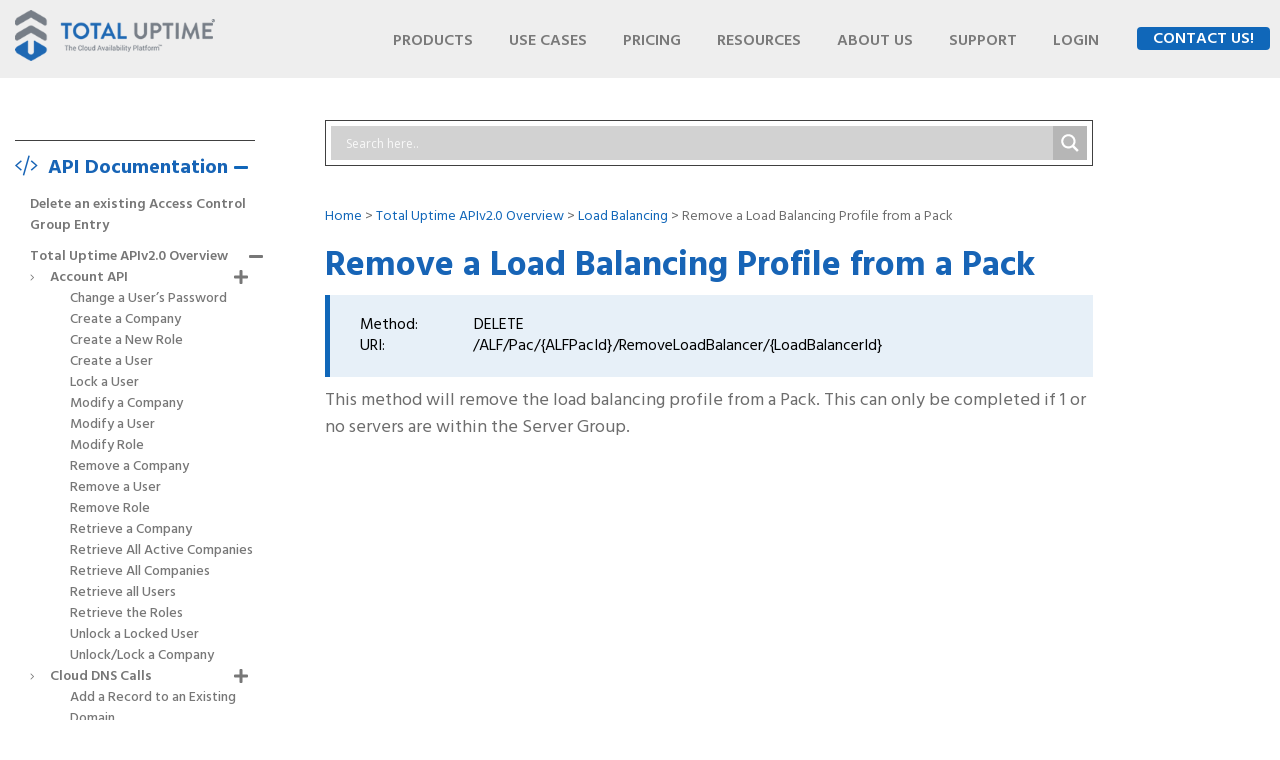

--- FILE ---
content_type: text/html; charset=UTF-8
request_url: https://totaluptime.com/api/v2/load-balancing/remove-load-balancing-profile-pack/
body_size: 19794
content:
<!DOCTYPE html>
<html lang="en">
<meta charset="UTF-8">
<meta name="viewport" content="width=device-width">
<head>
<meta name='robots' content='index, follow, max-image-preview:large, max-snippet:-1, max-video-preview:-1' />

	<title>Remove a Load Balancing Profile from a Pack | Total Uptime®</title>
	<meta name="description" content="This API document provides further information on how to remove a load balancing profile from a pack using the Total Uptime REST API." />
	<link rel="canonical" href="https://totaluptime.com/api/v2/load-balancing/remove-load-balancing-profile-pack/" />
	<meta property="og:locale" content="en_US" />
	<meta property="og:type" content="article" />
	<meta property="og:title" content="Remove a Load Balancing Profile from a Pack" />
	<meta property="og:description" content="This API document provides further information on how to remove a load balancing profile from a pack using the Total Uptime REST API." />
	<meta property="og:url" content="https://totaluptime.com/api/v2/load-balancing/remove-load-balancing-profile-pack/" />
	<meta property="og:site_name" content="Total Uptime®" />
	<meta property="article:publisher" content="https://www.facebook.com/totaluptime" />
	<meta property="article:modified_time" content="2019-08-07T17:53:08+00:00" />
	<meta name="twitter:card" content="summary" />
	<meta name="twitter:site" content="@totaluptime" />
	<script type="application/ld+json" class="yoast-schema-graph">{"@context":"https://schema.org","@graph":[{"@type":"Organization","@id":"https://totaluptime.com/#organization","name":"Total Uptime","url":"https://totaluptime.com/","sameAs":["https://www.facebook.com/totaluptime","https://www.linkedin.com/company/totaluptime/","https://www.youtube.com/user/totaluptime","https://twitter.com/totaluptime"],"logo":{"@type":"ImageObject","@id":"https://totaluptime.com/#logo","inLanguage":"en-US","url":"https://totaluptime.com/wp-content/uploads/2019/06/tut-vertical-small.png","contentUrl":"https://totaluptime.com/wp-content/uploads/2019/06/tut-vertical-small.png","width":310,"height":226,"caption":"Total Uptime"},"image":{"@id":"https://totaluptime.com/#logo"}},{"@type":"WebSite","@id":"https://totaluptime.com/#website","url":"https://totaluptime.com/","name":"Total Uptime\u00ae","description":"Cloud Load Balancing, DNS Failover, Cloud DNS, Web Application Firewall","publisher":{"@id":"https://totaluptime.com/#organization"},"potentialAction":[{"@type":"SearchAction","target":{"@type":"EntryPoint","urlTemplate":"https://totaluptime.com/?s={search_term_string}"},"query-input":"required name=search_term_string"}],"inLanguage":"en-US"},{"@type":"WebPage","@id":"https://totaluptime.com/api/v2/load-balancing/remove-load-balancing-profile-pack/#webpage","url":"https://totaluptime.com/api/v2/load-balancing/remove-load-balancing-profile-pack/","name":"Remove a Load Balancing Profile from a Pack | Total Uptime\u00ae","isPartOf":{"@id":"https://totaluptime.com/#website"},"datePublished":"2017-12-08T02:16:29+00:00","dateModified":"2019-08-07T17:53:08+00:00","description":"This API document provides further information on how to remove a load balancing profile from a pack using the Total Uptime REST API.","breadcrumb":{"@id":"https://totaluptime.com/api/v2/load-balancing/remove-load-balancing-profile-pack/#breadcrumb"},"inLanguage":"en-US","potentialAction":[{"@type":"ReadAction","target":["https://totaluptime.com/api/v2/load-balancing/remove-load-balancing-profile-pack/"]}]},{"@type":"BreadcrumbList","@id":"https://totaluptime.com/api/v2/load-balancing/remove-load-balancing-profile-pack/#breadcrumb","itemListElement":[{"@type":"ListItem","position":1,"name":"Home","item":"https://totaluptime.com/"},{"@type":"ListItem","position":2,"name":"Total Uptime APIv2.0 Overview","item":"https://totaluptime.com/api/v2/"},{"@type":"ListItem","position":3,"name":"Load Balancing","item":"https://totaluptime.com/api/v2/load-balancing/"},{"@type":"ListItem","position":4,"name":"Remove a Load Balancing Profile from a Pack"}]}]}</script>


<link rel='dns-prefetch' href='//fonts.googleapis.com' />
<link rel='dns-prefetch' href='//s.w.org' />
<link rel="alternate" type="application/rss+xml" title="Total Uptime® &raquo; Feed" href="https://totaluptime.com/feed/" />
<link rel="alternate" type="application/rss+xml" title="Total Uptime® &raquo; Comments Feed" href="https://totaluptime.com/comments/feed/" />
		<script type="text/javascript">
			window._wpemojiSettings = {"baseUrl":"https:\/\/s.w.org\/images\/core\/emoji\/13.0.1\/72x72\/","ext":".png","svgUrl":"https:\/\/s.w.org\/images\/core\/emoji\/13.0.1\/svg\/","svgExt":".svg","source":{"concatemoji":"https:\/\/totaluptime.com\/wp-includes\/js\/wp-emoji-release.min.js?ver=5.7.2"}};
			!function(e,a,t){var n,r,o,i=a.createElement("canvas"),p=i.getContext&&i.getContext("2d");function s(e,t){var a=String.fromCharCode;p.clearRect(0,0,i.width,i.height),p.fillText(a.apply(this,e),0,0);e=i.toDataURL();return p.clearRect(0,0,i.width,i.height),p.fillText(a.apply(this,t),0,0),e===i.toDataURL()}function c(e){var t=a.createElement("script");t.src=e,t.defer=t.type="text/javascript",a.getElementsByTagName("head")[0].appendChild(t)}for(o=Array("flag","emoji"),t.supports={everything:!0,everythingExceptFlag:!0},r=0;r<o.length;r++)t.supports[o[r]]=function(e){if(!p||!p.fillText)return!1;switch(p.textBaseline="top",p.font="600 32px Arial",e){case"flag":return s([127987,65039,8205,9895,65039],[127987,65039,8203,9895,65039])?!1:!s([55356,56826,55356,56819],[55356,56826,8203,55356,56819])&&!s([55356,57332,56128,56423,56128,56418,56128,56421,56128,56430,56128,56423,56128,56447],[55356,57332,8203,56128,56423,8203,56128,56418,8203,56128,56421,8203,56128,56430,8203,56128,56423,8203,56128,56447]);case"emoji":return!s([55357,56424,8205,55356,57212],[55357,56424,8203,55356,57212])}return!1}(o[r]),t.supports.everything=t.supports.everything&&t.supports[o[r]],"flag"!==o[r]&&(t.supports.everythingExceptFlag=t.supports.everythingExceptFlag&&t.supports[o[r]]);t.supports.everythingExceptFlag=t.supports.everythingExceptFlag&&!t.supports.flag,t.DOMReady=!1,t.readyCallback=function(){t.DOMReady=!0},t.supports.everything||(n=function(){t.readyCallback()},a.addEventListener?(a.addEventListener("DOMContentLoaded",n,!1),e.addEventListener("load",n,!1)):(e.attachEvent("onload",n),a.attachEvent("onreadystatechange",function(){"complete"===a.readyState&&t.readyCallback()})),(n=t.source||{}).concatemoji?c(n.concatemoji):n.wpemoji&&n.twemoji&&(c(n.twemoji),c(n.wpemoji)))}(window,document,window._wpemojiSettings);
		</script>
		<style type="text/css">
img.wp-smiley,
img.emoji {
	display: inline !important;
	border: none !important;
	box-shadow: none !important;
	height: 1em !important;
	width: 1em !important;
	margin: 0 .07em !important;
	vertical-align: -0.1em !important;
	background: none !important;
	padding: 0 !important;
}
</style>
	<link rel='stylesheet' id='wp-block-library-css'  href='https://totaluptime.com/wp-includes/css/dist/block-library/style.min.css?ver=5.7.2' type='text/css' media='all' />
<link rel='stylesheet' id='totaluptime-font-awesome-open-css'  href='//fonts.googleapis.com/css?family=Open+Sans%3A400%2C600%2C700%2C600italic%2C800&amp;ver=5.7.2' type='text/css' media='all' />
<link rel='stylesheet' id='totaluptime-font-awesome-lato-css'  href='//fonts.googleapis.com/css?family=Lato%3A400%2C300%2C700&amp;ver=5.7.2' type='text/css' media='all' />
<link rel='stylesheet' id='totaluptime-font-awesome-hind-css'  href='//fonts.googleapis.com/css?family=Hind%3A300%2C400%2C500%2C600%2C700&amp;ver=5.7.2' type='text/css' media='all' />
<link rel='stylesheet' id='totaluptime-font-awesome-light-css'  href='https://totaluptime.com/wp-content/themes/totaluptime/fonts/css/fontawesome-all.min.css?ver=5.7.2' type='text/css' media='all' />
<link rel='stylesheet' id='totaluptime-bootstrap-css-css'  href='https://totaluptime.com/wp-content/themes/totaluptime/bootstrap/css/bootstrap.min.css?ver=5.7.2' type='text/css' media='all' />
<link rel='stylesheet' id='totaluptime-slick-css-css'  href='https://totaluptime.com/wp-content/themes/totaluptime/slick/slick.css?ver=5.7.2' type='text/css' media='all' />
<link rel='stylesheet' id='totaluptime-slick-theme-css'  href='https://totaluptime.com/wp-content/themes/totaluptime/slick/slick-theme.css?ver=5.7.2' type='text/css' media='all' />
<link rel='stylesheet' id='totaluptime-style-css'  href='https://totaluptime.com/wp-content/themes/totaluptime/css/style2.css?ver=5.7.2' type='text/css' media='all' />
<link rel='stylesheet' id='totaluptime-footer-style-css'  href='https://totaluptime.com/wp-content/themes/totaluptime/css/footer.css?ver=5.7.2' type='text/css' media='all' />
<link rel='stylesheet' id='wpdreams-asl-basic-css'  href='https://totaluptime.com/wp-content/plugins/ajax-search-lite/css/style.basic.css?ver=4.9.3' type='text/css' media='all' />
<link rel='stylesheet' id='wpdreams-ajaxsearchlite-css'  href='https://totaluptime.com/wp-content/plugins/ajax-search-lite/css/style-simple-grey.css?ver=4.9.3' type='text/css' media='all' />
<link rel='stylesheet' id='jquery-lazyloadxt-spinner-css-css'  href='//totaluptime.com/wp-content/plugins/a3-lazy-load/assets/css/jquery.lazyloadxt.spinner.css?ver=5.7.2' type='text/css' media='all' />
<link rel='stylesheet' id='a3a3_lazy_load-css'  href='//totaluptime.com/wp-content/uploads/sass/a3_lazy_load.min.css?ver=1563725593' type='text/css' media='all' />
<script type='text/javascript' src='https://totaluptime.com/wp-includes/js/jquery/jquery.min.js?ver=3.5.1' id='jquery-core-js'></script>
<script type='text/javascript' src='https://totaluptime.com/wp-includes/js/jquery/jquery-migrate.min.js?ver=3.3.2' id='jquery-migrate-js'></script>
<link rel="https://api.w.org/" href="https://totaluptime.com/wp-json/" /><link rel="EditURI" type="application/rsd+xml" title="RSD" href="https://totaluptime.com/xmlrpc.php?rsd" />
<link rel="wlwmanifest" type="application/wlwmanifest+xml" href="https://totaluptime.com/wp-includes/wlwmanifest.xml" /> 
<link rel='shortlink' href='https://totaluptime.com/?p=6403' />
<link rel="alternate" type="application/json+oembed" href="https://totaluptime.com/wp-json/oembed/1.0/embed?url=https%3A%2F%2Ftotaluptime.com%2Fapi%2Fv2%2Fload-balancing%2Fremove-load-balancing-profile-pack%2F" />
<link rel="alternate" type="text/xml+oembed" href="https://totaluptime.com/wp-json/oembed/1.0/embed?url=https%3A%2F%2Ftotaluptime.com%2Fapi%2Fv2%2Fload-balancing%2Fremove-load-balancing-profile-pack%2F&amp;format=xml" />
<script type="text/javascript">
(function(url){
	if(/(?:Chrome\/26\.0\.1410\.63 Safari\/537\.31|WordfenceTestMonBot)/.test(navigator.userAgent)){ return; }
	var addEvent = function(evt, handler) {
		if (window.addEventListener) {
			document.addEventListener(evt, handler, false);
		} else if (window.attachEvent) {
			document.attachEvent('on' + evt, handler);
		}
	};
	var removeEvent = function(evt, handler) {
		if (window.removeEventListener) {
			document.removeEventListener(evt, handler, false);
		} else if (window.detachEvent) {
			document.detachEvent('on' + evt, handler);
		}
	};
	var evts = 'contextmenu dblclick drag dragend dragenter dragleave dragover dragstart drop keydown keypress keyup mousedown mousemove mouseout mouseover mouseup mousewheel scroll'.split(' ');
	var logHuman = function() {
		if (window.wfLogHumanRan) { return; }
		window.wfLogHumanRan = true;
		var wfscr = document.createElement('script');
		wfscr.type = 'text/javascript';
		wfscr.async = true;
		wfscr.src = url + '&r=' + Math.random();
		(document.getElementsByTagName('head')[0]||document.getElementsByTagName('body')[0]).appendChild(wfscr);
		for (var i = 0; i < evts.length; i++) {
			removeEvent(evts[i], logHuman);
		}
	};
	for (var i = 0; i < evts.length; i++) {
		addEvent(evts[i], logHuman);
	}
})('//totaluptime.com/?wordfence_lh=1&hid=70442A0BD1BB4C9317B2DA05894C2E65');
</script>                <link href='//fonts.googleapis.com/css?family=Open+Sans' rel='stylesheet' type='text/css'>
                		<style type="text/css">
					.site-title,
			.site-description {
				position: absolute;
				clip: rect(1px, 1px, 1px, 1px);
			}
				</style>
		                <style type="text/css">
                    
            @font-face {
                font-family: 'aslsicons2';
                src: url('https://totaluptime.com/wp-content/plugins/ajax-search-lite/css/fonts/icons2.eot');
                src: url('https://totaluptime.com/wp-content/plugins/ajax-search-lite/css/fonts/icons2.eot?#iefix') format('embedded-opentype'),
                     url('https://totaluptime.com/wp-content/plugins/ajax-search-lite/css/fonts/icons2.woff2') format('woff2'),
                     url('https://totaluptime.com/wp-content/plugins/ajax-search-lite/css/fonts/icons2.woff') format('woff'),
                     url('https://totaluptime.com/wp-content/plugins/ajax-search-lite/css/fonts/icons2.ttf') format('truetype'),
                     url('https://totaluptime.com/wp-content/plugins/ajax-search-lite/css/fonts/icons2.svg#icons') format('svg');
                font-weight: normal;
                font-style: normal;
            }
            div[id*='ajaxsearchlitesettings'].searchsettings .asl_option_inner label {
                font-size: 0px !important;
                color: rgba(0, 0, 0, 0);
            }
            div[id*='ajaxsearchlitesettings'].searchsettings .asl_option_inner label:after {
                font-size: 11px !important;
                position: absolute;
                top: 0;
                left: 0;
                z-index: 1;
            }
            div[id*='ajaxsearchlite'].wpdreams_asl_container {
                width: 100%;
                margin: 0px 0px 0px 0px;
            }
            div[id*='ajaxsearchliteres'].wpdreams_asl_results div.resdrg span.highlighted {
                font-weight: bold;
                color: rgba(217, 49, 43, 1);
                background-color: rgba(238, 238, 238, 1);
            }
            div[id*='ajaxsearchliteres'].wpdreams_asl_results .results div.asl_image {
                width: 70px;
                height: 70px;
                background-size: cover;
                background-repeat: no-repeat;
            }
            div.asl_r .results {
                max-height: none;
            }
            
                div.asl_r.asl_w.vertical .results .item::after {
                    display: block;
                    position: absolute;
                    bottom: 0;
                    content: '';
                    height: 1px;
                    width: 100%;
                    background: #D8D8D8;
                }
                div.asl_r.asl_w.vertical .results .item.asl_last_item::after {
                    display: none;
                }
                                </style>
                            <script type="text/javascript">
                if ( typeof _ASL !== "undefined" && _ASL !== null && typeof _ASL.initialize !== "undefined" )
                    _ASL.initialize();
            </script>
            <link rel="icon" href="https://totaluptime.com/wp-content/uploads/2018/07/cropped-tut-logo-512x512-32x32.png" sizes="32x32" />
<link rel="icon" href="https://totaluptime.com/wp-content/uploads/2018/07/cropped-tut-logo-512x512-192x192.png" sizes="192x192" />
<link rel="apple-touch-icon" href="https://totaluptime.com/wp-content/uploads/2018/07/cropped-tut-logo-512x512-180x180.png" />
<meta name="msapplication-TileImage" content="https://totaluptime.com/wp-content/uploads/2018/07/cropped-tut-logo-512x512-270x270.png" />
</head>
<body id="body">
<div class="header-wrap">
  <div class="example3">
    <nav class="navbar navbar-inverse navbar-fixed-top">
      <div class="container-fluid">
        <div class="navbar-header">
          <button type="button" class="navbar-toggle collapsed" data-toggle="collapse" data-target="#navbar" aria-expanded="false" aria-controls="navbar"> <span class="sr-only">Toggle navigation</span> <span class="icon-bar"></span> <span class="icon-bar"></span> <span class="icon-bar"></span> </button>
          <a href="https://totaluptime.com/" class="navbar-brand" rel="home"><img widht="273" height="69" src="https://totaluptime.com/wp-content/uploads/2018/07/totaluptime-web-logo-1.png" class="img-responsive" alt="Total Uptime®" /></a>
          <!-- <a class="navbar-brand" href=""><img src="/images/logo.png" class="img-responsive" alt="Logo"> </a> -->
        </div>
        <div id="navbar" class="navbar-collapse collapse">
        	 <ul id="menu-main-menu" class="nav navbar-nav navbar-right"><li id="menu-item-5683" class="wide-menu menu-item menu-item-type-post_type menu-item-object-page menu-item-has-children"><a href="https://totaluptime.com/products/"> <div class="list clearfix">Products</div></a><span class="caret hidden-md hidden-lg"><i class="fa fa-angle-down" aria-hidden="true"></i></span>
<ul class="sub-menu">
	<li id="menu-item-10038" class="icon-speed menu-item menu-item-type-post_type menu-item-object-solutions"><a href="https://totaluptime.com/solutions/adc-as-a-service/"> <strong>ADC-AS-A-SERVICE (ADCaaS)</strong><p>Improve availability, security, performance and cloud integration for any application.</p></a></li>
	<li id="menu-item-6200" class="icon-clock menu-item menu-item-type-post_type menu-item-object-solutions"><a href="https://totaluptime.com/solutions/cloud-dns-service/"> <strong>CLOUD DNS SERVICE</strong><p>Ensure 100% reliability of the most critical piece of the Internet. Name resolution.</p></a></li>
	<li id="menu-item-6199" class="icon-pc menu-item menu-item-type-post_type menu-item-object-solutions"><a href="https://totaluptime.com/solutions/cloud-load-balancing/"> <strong>CLOUD LOAD BALANCING</strong><p>Distribute traffic effectively to any cloud or any device while maintaining full control.</p></a></li>
	<li id="menu-item-10260" class="globe menu-item menu-item-type-post_type menu-item-object-solutions"><a href="https://totaluptime.com/solutions/global-server-load-balancing/"> <strong>GLOBAL SERVER LOAD BALANCING</strong><p>Proximity-based routing to any device behind a single global anycast IP address.</p></a></li>
	<li id="menu-item-6198" class="icon-ok menu-item menu-item-type-post_type menu-item-object-solutions"><a href="https://totaluptime.com/solutions/web-application-api-protection-waap/"> <strong>WEB APPLICATION AND API PROTECTION</strong><p>Protect apps and APIs at the edge of the Internet from 15 classes of vulnerabilities.</p></a></li>
	<li id="menu-item-6197" class="icon-lock menu-item menu-item-type-post_type menu-item-object-solutions"><a href="https://totaluptime.com/solutions/multicloud-networking/"> <strong>MULTICLOUD NETWORKING</strong><p>Build a mesh of networks between sites wherever they are for the ultimate in control.</p></a></li>
	<li id="menu-item-8907" class="globe menu-item menu-item-type-post_type menu-item-object-solutions"><a href="https://totaluptime.com/solutions/bgp-over-gre-vpn/"> <strong>BGP Over GRE / VPN</strong><p>Get a static IP anywhere over standard ISP links where it is otherwise unsupported.</p></a></li>
	<li id="menu-item-10624" class="icon-clock menu-item menu-item-type-post_type menu-item-object-solutions"><a href="https://totaluptime.com/solutions/protective-dns-service/"> <strong>PROTECTIVE DNS SERVICE</strong><p>Protect your organization against malware, phishing, botnets and more at the gateway</p></a></li>
</ul>
</li>
<li id="menu-item-7348" class="menu-item menu-item-type-post_type menu-item-object-page menu-item-has-children"><a href="https://totaluptime.com/solutions/"> <div class="list clearfix">USE CASES</div></a><span class="caret hidden-md hidden-lg"><i class="fa fa-angle-down" aria-hidden="true"></i></span>
<ul class="sub-menu">
	<li id="menu-item-8847" class="no-icon menu-item menu-item-type-post_type menu-item-object-page"><a href="https://totaluptime.com/solutions/disaster-recovery-business-continuity/"> <strong>DISASTER RECOVERY AND BUSINESS CONTINUITY</strong><p></p></a></li>
	<li id="menu-item-8866" class="no-icon menu-item menu-item-type-post_type menu-item-object-solutions"><a href="https://totaluptime.com/solutions/automated-isp-link-failover/"> <strong>AUTOMATED ISP LINK FAILOVER</strong><p></p></a></li>
	<li id="menu-item-7349" class="no-icon menu-item menu-item-type-post_type menu-item-object-page"><a href="https://totaluptime.com/solutions/increase-application-availability/"> <strong>INCREASE APP AVAILABILITY</strong><p></p></a></li>
	<li id="menu-item-7723" class="no-icon menu-item menu-item-type-post_type menu-item-object-solutions"><a href="https://totaluptime.com/solutions/automate-server-datacenter-failover/"> <strong>AUTOMATE DATA CENTER FAILOVER</strong><p></p></a></li>
	<li id="menu-item-8845" class="no-icon menu-item menu-item-type-post_type menu-item-object-page"><a href="https://totaluptime.com/solutions/decrease-datacenter-lock-in/"> <strong>DECREASE VENDOR LOCK-IN</strong><p></p></a></li>
	<li id="menu-item-8846" class="no-icon menu-item menu-item-type-post_type menu-item-object-page"><a href="https://totaluptime.com/solutions/network-traffic-routing-distribution/"> <strong>NETWORK TRAFFIC ROUTING</strong><p></p></a></li>
	<li id="menu-item-8848" class="no-icon menu-item menu-item-type-post_type menu-item-object-page"><a href="https://totaluptime.com/solutions/dns-service-government-gov/"> <strong>GOVERNMENT DNS SERVICE</strong><p></p></a></li>
</ul>
</li>
<li id="menu-item-5688" class="menu-item menu-item-type-post_type menu-item-object-page menu-item-has-children"><a href="https://totaluptime.com/pricing/"> <div class="list clearfix">Pricing</div></a><span class="caret hidden-md hidden-lg"><i class="fa fa-angle-down" aria-hidden="true"></i></span>
<ul class="sub-menu">
	<li id="menu-item-9806" class="building menu-item menu-item-type-post_type menu-item-object-page"><a href="https://totaluptime.com/pricing/"> <strong>SMALL BUSINESS</strong><p></p></a></li>
	<li id="menu-item-9805" class="globe menu-item menu-item-type-post_type menu-item-object-page"><a href="https://totaluptime.com/enterprise-pricing/"> <strong>ENTERPRISE</strong><p></p></a></li>
</ul>
</li>
<li id="menu-item-6185" class="menu-item menu-item-type-post_type_archive menu-item-object-kb menu-item-has-children"><a href="https://totaluptime.com/kb/"> <div class="list clearfix">Resources</div></a><span class="caret hidden-md hidden-lg"><i class="fa fa-angle-down" aria-hidden="true"></i></span>
<ul class="sub-menu">
	<li id="menu-item-5695" class="comment-alt menu-item menu-item-type-post_type menu-item-object-page"><a href="https://totaluptime.com/blog/"> <strong>BLOG</strong><p></p></a></li>
	<li id="menu-item-6040" class="info-square menu-item menu-item-type-post_type_archive menu-item-object-kb"><a href="https://totaluptime.com/kb/"> <strong>KNOWLEDGE BASE</strong><p></p></a></li>
	<li id="menu-item-6275" class="book menu-item menu-item-type-post_type menu-item-object-page"><a href="https://totaluptime.com/manual/"> <strong>ONLINE MANUAL</strong><p></p></a></li>
	<li id="menu-item-6035" class="video menu-item menu-item-type-post_type menu-item-object-page"><a href="https://totaluptime.com/videos/"> <strong>VIDEO TUTORIALS</strong><p></p></a></li>
	<li id="menu-item-6191" class="code menu-item menu-item-type-post_type menu-item-object-api current-api-ancestor"><a href="https://totaluptime.com/api/v2/"> <strong>API DOCUMENTATION</strong><p></p></a></li>
</ul>
</li>
<li id="menu-item-6184" class="menu-item menu-item-type-post_type menu-item-object-page menu-item-has-children"><a href="https://totaluptime.com/company/"> <div class="list clearfix">About us</div></a><span class="caret hidden-md hidden-lg"><i class="fa fa-angle-down" aria-hidden="true"></i></span>
<ul class="sub-menu">
	<li id="menu-item-5697" class="building menu-item menu-item-type-post_type menu-item-object-page"><a href="https://totaluptime.com/company/"> <strong>OUR COMPANY</strong><p></p></a></li>
	<li id="menu-item-6042" class="globe menu-item menu-item-type-post_type menu-item-object-page"><a href="https://totaluptime.com/network/"> <strong>OUR CLOUD PLATFORM</strong><p></p></a></li>
	<li id="menu-item-6043" class="users menu-item menu-item-type-post_type menu-item-object-page"><a href="https://totaluptime.com/customers/"> <strong>OUR CUSTOMERS</strong><p></p></a></li>
	<li id="menu-item-6312" class="briefcase menu-item menu-item-type-post_type_archive menu-item-object-careers"><a href="https://totaluptime.com/careers/"> <strong>CAREERS</strong><p></p></a></li>
	<li id="menu-item-6313" class="newspaper menu-item menu-item-type-post_type_archive menu-item-object-news"><a href="https://totaluptime.com/news/"> <strong>NEWS ROOM</strong><p></p></a></li>
	<li id="menu-item-6046" class="phone menu-item menu-item-type-post_type menu-item-object-page"><a href="https://totaluptime.com/contact/"> <strong>CONTACT US</strong><p></p></a></li>
	<li id="menu-item-6047" class="handshake menu-item menu-item-type-post_type menu-item-object-page"><a href="https://totaluptime.com/partners/"> <strong>PARTNERS</strong><p></p></a></li>
	<li id="menu-item-6048" class="gavel menu-item menu-item-type-post_type menu-item-object-page menu-item-privacy-policy"><a href="https://totaluptime.com/legal/"> <strong>LEGAL INFO</strong><p></p></a></li>
</ul>
</li>
<li id="menu-item-6179" class="menu-item menu-item-type-custom menu-item-object-custom menu-item-has-children"><a href="https://support.totaluptime.com/Main/Default.aspx"> <div class="list clearfix">Support</div></a><span class="caret hidden-md hidden-lg"><i class="fa fa-angle-down" aria-hidden="true"></i></span>
<ul class="sub-menu">
	<li id="menu-item-5708" class="question-square menu-item menu-item-type-custom menu-item-object-custom"><a target="_blank" href="https://support.totaluptime.com/Main/frmNewTicket.aspx"> <strong>CREATE A TICKET</strong><p></p></a></li>
	<li id="menu-item-5709" class="check-circle menu-item menu-item-type-custom menu-item-object-custom"><a target="_blank" href="https://totaluptimestatus.com"> <strong>PLATFORM STATUS</strong><p></p></a></li>
	<li id="menu-item-6049" class="info-square menu-item menu-item-type-post_type_archive menu-item-object-kb"><a href="https://totaluptime.com/kb/"> <strong>KNOWLEDGE BASE</strong><p></p></a></li>
	<li id="menu-item-6190" class="code menu-item menu-item-type-post_type menu-item-object-api current-api-ancestor"><a href="https://totaluptime.com/api/v2/"> <strong>API DOCUMENTATION</strong><p></p></a></li>
</ul>
</li>
<li id="menu-item-6263" class="menu-item menu-item-type-custom menu-item-object-custom menu-item-has-children"><a href="#"> <div class="list clearfix">Login</div></a><span class="caret hidden-md hidden-lg"><i class="fa fa-angle-down" aria-hidden="true"></i></span>
<ul class="sub-menu">
	<li id="menu-item-5710" class="desktop menu-item menu-item-type-custom menu-item-object-custom"><a target="_blank" href="https://manage.totaluptime.com"> <strong>MANAGEMENT PANEL</strong><p></p></a></li>
	<li id="menu-item-5711" class="question-square menu-item menu-item-type-custom menu-item-object-custom"><a target="_blank" href="https://support.totaluptime.com/Main/frmNewTicket.aspx"> <strong>SUPPORT PANEL</strong><p></p></a></li>
	<li id="menu-item-5712" class="credit-card menu-item menu-item-type-custom menu-item-object-custom"><a target="_blank" href="https://pay.totaluptime.com"> <strong>SECURE PAYMENTS</strong><p></p></a></li>
</ul>
</li>
<li id="menu-item-6019" class="btn btn-default menu-item menu-item-type-custom menu-item-object-custom"><a target="_blank" href="https://totaluptime.com/contact/"> <div class="list clearfix">Contact Us!</div></a><span class="caret hidden-md hidden-lg"><i class="fa fa-angle-down" aria-hidden="true"></i></span></li>
</ul>        </div>
        <!--/.nav-collapse -->
      </div>
      <!--/.container-fluid -->
    </nav>
  </div>
</div>
<div class="container-fluid kb-content-section">
    <div class="row">
          <div class="col-sm-4 col-md-2 kb-sidebar">
    <div class="accordion">
      <div class="k-list m-t-40">
        <a href="#" class="selected"><strong><i class="fal fa-code"></i>&nbsp;&nbsp;API Documentation</strong></a>
         <ul class="inner show">
        <li class="page_item page-item-10702"><a href="https://totaluptime.com/api/delete-an-existing-access-control-group-entry/">Delete an existing Access Control Group Entry</a></li>
<li class="page_item page-item-6187 page_item_has_children current_page_ancestor"><a href="https://totaluptime.com/api/v2/">Total Uptime APIv2.0 Overview</a>
<ul class='children'>
	<li class="page_item page-item-10404 page_item_has_children"><a href="https://totaluptime.com/api/v2/account-api/">Account API</a>
	<ul class='children'>
		<li class="page_item page-item-10427"><a href="https://totaluptime.com/api/v2/account-api/change-a-users-password/">Change a User&#8217;s Password</a></li>
		<li class="page_item page-item-10405"><a href="https://totaluptime.com/api/v2/account-api/create-a-company/">Create a Company</a></li>
		<li class="page_item page-item-10412"><a href="https://totaluptime.com/api/v2/account-api/create-a-new-role/">Create a New Role</a></li>
		<li class="page_item page-item-10416"><a href="https://totaluptime.com/api/v2/account-api/create-a-user/">Create a User</a></li>
		<li class="page_item page-item-10419"><a href="https://totaluptime.com/api/v2/account-api/lock-a-user/">Lock a User</a></li>
		<li class="page_item page-item-10408"><a href="https://totaluptime.com/api/v2/account-api/modify-a-company/">Modify a Company</a></li>
		<li class="page_item page-item-10418"><a href="https://totaluptime.com/api/v2/account-api/modify-a-user/">Modify a User</a></li>
		<li class="page_item page-item-10414"><a href="https://totaluptime.com/api/v2/account-api/modify-role/">Modify Role</a></li>
		<li class="page_item page-item-10406"><a href="https://totaluptime.com/api/v2/account-api/remove-a-company/">Remove a Company</a></li>
		<li class="page_item page-item-10417"><a href="https://totaluptime.com/api/v2/account-api/remove-a-user/">Remove a User</a></li>
		<li class="page_item page-item-10413"><a href="https://totaluptime.com/api/v2/account-api/remove-role/">Remove Role</a></li>
		<li class="page_item page-item-10407"><a href="https://totaluptime.com/api/v2/account-api/retrieve-a-company/">Retrieve a Company</a></li>
		<li class="page_item page-item-10410"><a href="https://totaluptime.com/api/v2/account-api/retrieve-all-active-companies/">Retrieve All Active Companies</a></li>
		<li class="page_item page-item-10411"><a href="https://totaluptime.com/api/v2/account-api/retrieve-all-companies/">Retrieve All Companies</a></li>
		<li class="page_item page-item-10421"><a href="https://totaluptime.com/api/v2/account-api/retrieve-all-users/">Retrieve all Users</a></li>
		<li class="page_item page-item-10415"><a href="https://totaluptime.com/api/v2/account-api/retrieve-the-roles/">Retrieve the Roles</a></li>
		<li class="page_item page-item-10420"><a href="https://totaluptime.com/api/v2/account-api/unlock-a-locked-user/">Unlock a Locked User</a></li>
		<li class="page_item page-item-10409"><a href="https://totaluptime.com/api/v2/account-api/unlock-lock-a-company/">Unlock/Lock a Company</a></li>
	</ul>
</li>
	<li class="page_item page-item-6188 page_item_has_children"><a href="https://totaluptime.com/api/v2/dns/">Cloud DNS Calls</a>
	<ul class='children'>
		<li class="page_item page-item-6365"><a href="https://totaluptime.com/api/v2/dns/add-record-existing-domain/">Add a Record to an Existing Domain</a></li>
		<li class="page_item page-item-10341"><a href="https://totaluptime.com/api/v2/dns/copy-domain/">Copy Domain</a></li>
		<li class="page_item page-item-6358"><a href="https://totaluptime.com/api/v2/dns/create-new-domain/">Create a New Domain</a></li>
		<li class="page_item page-item-6371"><a href="https://totaluptime.com/api/v2/dns/delete-resource-records-specific-type/">Delete All Resource Records of a Specific Type</a></li>
		<li class="page_item page-item-6362"><a href="https://totaluptime.com/api/v2/dns/delete-existing-domain/">Delete an Existing Domain</a></li>
		<li class="page_item page-item-6370"><a href="https://totaluptime.com/api/v2/dns/delete-existing-resource-record/">Delete an Existing Resource Record</a></li>
		<li class="page_item page-item-6360"><a href="https://totaluptime.com/api/v2/dns/disable-existing-domain/">Disable an Existing Domain</a></li>
		<li class="page_item page-item-6367"><a href="https://totaluptime.com/api/v2/dns/disable-existing-resource-record/">Disable an Existing Resource Record</a></li>
		<li class="page_item page-item-6359"><a href="https://totaluptime.com/api/v2/dns/edit-existing-domain/">Edit an Existing Domain</a></li>
		<li class="page_item page-item-6361"><a href="https://totaluptime.com/api/v2/dns/enable-existing-domain/">Enable an Existing Domain</a></li>
		<li class="page_item page-item-6368"><a href="https://totaluptime.com/api/v2/dns/enable-existing-resource-record/">Enable an Existing Resource Record</a></li>
		<li class="page_item page-item-10343"><a href="https://totaluptime.com/api/v2/dns/export-domain/">Export Domain</a></li>
		<li class="page_item page-item-10345"><a href="https://totaluptime.com/api/v2/dns/import-domain-from-copy-and-paste/">Import Domain from Copy and Paste</a></li>
		<li class="page_item page-item-10346"><a href="https://totaluptime.com/api/v2/dns/import-domain-from-the-internet/">Import Domain from the Internet</a></li>
		<li class="page_item page-item-6366"><a href="https://totaluptime.com/api/v2/dns/modify-existing-resource-record/">Modify an Existing Resource Record</a></li>
		<li class="page_item page-item-6355"><a href="https://totaluptime.com/api/v2/dns/retrieve-specific-domain/">Retrieve a Specific Domain</a></li>
		<li class="page_item page-item-6363"><a href="https://totaluptime.com/api/v2/dns/retrieve-domain-resource-records/">Retrieve All Domain Resource Records</a></li>
		<li class="page_item page-item-6189"><a href="https://totaluptime.com/api/v2/dns/retrieve-all-domains/">Retrieve all domains</a></li>
		<li class="page_item page-item-10344"><a href="https://totaluptime.com/api/v2/dns/retrieve-all-domains-with-geo-zone/">Retrieve All Domains with Geo Zone</a></li>
		<li class="page_item page-item-6364"><a href="https://totaluptime.com/api/v2/dns/retrieve-resource-records-specific-type/">Retrieve All Resource Records of a Specific Type</a></li>
		<li class="page_item page-item-10342"><a href="https://totaluptime.com/api/v2/dns/retrieve-dnssec-of-domain/">Retrieve DNSSEC of Domain</a></li>
		<li class="page_item page-item-10347"><a href="https://totaluptime.com/api/v2/dns/retrieve-tsig-for-a-specific-domain/">Retrieve TSIG for a Specific Domain</a></li>
	</ul>
</li>
	<li class="page_item page-item-10434 page_item_has_children"><a href="https://totaluptime.com/api/v2/connection-monitor-api/">Connection Monitor API</a>
	<ul class='children'>
		<li class="page_item page-item-10436"><a href="https://totaluptime.com/api/v2/connection-monitor-api/block-a-country-from-connection-monitor/">Block a Country from Connection Monitor</a></li>
		<li class="page_item page-item-10438"><a href="https://totaluptime.com/api/v2/connection-monitor-api/retrieve-a-country-list/">Retrieve a Country List</a></li>
		<li class="page_item page-item-10435"><a href="https://totaluptime.com/api/v2/connection-monitor-api/retrieve-all-connection-monitor-records/">Retrieve all Connection Monitor Records</a></li>
		<li class="page_item page-item-10440"><a href="https://totaluptime.com/api/v2/connection-monitor-api/retrieve-connection-monitor-information/">Retrieve Connection Monitor Information</a></li>
		<li class="page_item page-item-10439"><a href="https://totaluptime.com/api/v2/connection-monitor-api/retrieve-location-information/">Retrieve Location Information</a></li>
	</ul>
</li>
	<li class="page_item page-item-9400 page_item_has_children"><a href="https://totaluptime.com/api/v2/ddos-protection/">DDoS Protection</a>
	<ul class='children'>
		<li class="page_item page-item-10430"><a href="https://totaluptime.com/api/v2/ddos-protection/create-http-dos-policy/">Create HTTP DoS Policy</a></li>
		<li class="page_item page-item-10432"><a href="https://totaluptime.com/api/v2/ddos-protection/modify-http-dos-policy/">Modify HTTP DoS Policy</a></li>
		<li class="page_item page-item-10431"><a href="https://totaluptime.com/api/v2/ddos-protection/remove-http-dos-policy/">Remove HTTP DoS Policy</a></li>
		<li class="page_item page-item-10433"><a href="https://totaluptime.com/api/v2/ddos-protection/retrieve-all-existing-dos-policies/">Retrieve all Existing DoS Policies</a></li>
	</ul>
</li>
	<li class="page_item page-item-6433 page_item_has_children"><a href="https://totaluptime.com/api/v2/dns-failover-calls/">DNS Failover Calls</a>
	<ul class='children'>
		<li class="page_item page-item-6373"><a href="https://totaluptime.com/api/v2/dns-failover-calls/create-new-failover-pool/">Create a New Failover Pool</a></li>
		<li class="page_item page-item-6378"><a href="https://totaluptime.com/api/v2/dns-failover-calls/create-new-failover-pool-entry/">Create a New Failover Pool Entry</a></li>
		<li class="page_item page-item-6377"><a href="https://totaluptime.com/api/v2/dns-failover-calls/delete-failover-pool/">Delete a Failover Pool</a></li>
		<li class="page_item page-item-6381"><a href="https://totaluptime.com/api/v2/dns-failover-calls/delete-failover-pool-entry/">Delete a Failover Pool Entry</a></li>
		<li class="page_item page-item-6376"><a href="https://totaluptime.com/api/v2/dns-failover-calls/modify-existing-failover-pool/">Modify an Existing Failover Pool</a></li>
		<li class="page_item page-item-6380"><a href="https://totaluptime.com/api/v2/dns-failover-calls/modify-existing-failover-pool-entry/">Modify an Existing Failover Pool Entry</a></li>
		<li class="page_item page-item-6375"><a href="https://totaluptime.com/api/v2/dns-failover-calls/retrieve-specific-failover-pool/">Retrieve a Specific Failover Pool</a></li>
		<li class="page_item page-item-6379"><a href="https://totaluptime.com/api/v2/dns-failover-calls/retrieve-failover-pool-entries/">Retrieve All Failover Pool Entries</a></li>
		<li class="page_item page-item-6374"><a href="https://totaluptime.com/api/v2/dns-failover-calls/retrieve-failover-pools/">Retrieve All Failover Pools</a></li>
	</ul>
</li>
	<li class="page_item page-item-10447 page_item_has_children"><a href="https://totaluptime.com/api/v2/dns-geo-zone-api/">DNS Geo Zone API</a>
	<ul class='children'>
		<li class="page_item page-item-10449"><a href="https://totaluptime.com/api/v2/dns-geo-zone-api/create-a-geo-zone-ipv4-pool/">Create a Geo Zone IPv4 Pool</a></li>
		<li class="page_item page-item-10452"><a href="https://totaluptime.com/api/v2/dns-geo-zone-api/create-geo-zone-ipv4-pool-entry/">Create Geo Zone IPv4 Pool Entry</a></li>
		<li class="page_item page-item-10457"><a href="https://totaluptime.com/api/v2/dns-geo-zone-api/create-geo-zone-ipv6-pool/">Create Geo Zone IPv6 Pool</a></li>
		<li class="page_item page-item-10460"><a href="https://totaluptime.com/api/v2/dns-geo-zone-api/create-geo-zone-ipv6-pool-entry/">Create Geo Zone IPv6 Pool Entry</a></li>
		<li class="page_item page-item-10450"><a href="https://totaluptime.com/api/v2/dns-geo-zone-api/delete-a-geo-zone-ipv4-pool/">Delete a Geo Zone IPv4 Pool</a></li>
		<li class="page_item page-item-10451"><a href="https://totaluptime.com/api/v2/dns-geo-zone-api/modify-geo-zone-ipv4-pool/">Modify Geo Zone IPv4 Pool</a></li>
		<li class="page_item page-item-10454"><a href="https://totaluptime.com/api/v2/dns-geo-zone-api/modify-geo-zone-ipv4-pool-entry/">Modify Geo Zone IPv4 Pool Entry</a></li>
		<li class="page_item page-item-10459"><a href="https://totaluptime.com/api/v2/dns-geo-zone-api/modify-geo-zone-ipv6-pool/">Modify Geo Zone IPv6 Pool</a></li>
		<li class="page_item page-item-10462"><a href="https://totaluptime.com/api/v2/dns-geo-zone-api/modify-geo-zone-ipv6-pool-entry/">Modify Geo Zone IPv6 Pool Entry</a></li>
		<li class="page_item page-item-10453"><a href="https://totaluptime.com/api/v2/dns-geo-zone-api/remove-geo-zone-ipv4-pool-entry/">Remove Geo Zone IPv4 Pool Entry</a></li>
		<li class="page_item page-item-10458"><a href="https://totaluptime.com/api/v2/dns-geo-zone-api/remove-geo-zone-ipv6-pool/">Remove Geo Zone IPv6 Pool</a></li>
		<li class="page_item page-item-10461"><a href="https://totaluptime.com/api/v2/dns-geo-zone-api/remove-geo-zone-ipv6-pool-entry/">Remove Geo Zone IPv6 Pool Entry</a></li>
		<li class="page_item page-item-10455"><a href="https://totaluptime.com/api/v2/dns-geo-zone-api/retrieve-all-geo-zone-ipv4-pool-entries/">Retrieve all Geo Zone IPv4 Pool Entries</a></li>
		<li class="page_item page-item-10456"><a href="https://totaluptime.com/api/v2/dns-geo-zone-api/retrieve-all-geo-zone-ipv4-pools/">Retrieve all Geo Zone IPv4 Pools</a></li>
		<li class="page_item page-item-10463"><a href="https://totaluptime.com/api/v2/dns-geo-zone-api/retrieve-all-geo-zone-ipv6-pool-entries/">Retrieve all Geo Zone IPv6 Pool Entries</a></li>
		<li class="page_item page-item-10464"><a href="https://totaluptime.com/api/v2/dns-geo-zone-api/retrieve-all-geo-zone-ipv6-pools/">Retrieve all Geo Zone IPv6 Pools</a></li>
		<li class="page_item page-item-10465"><a href="https://totaluptime.com/api/v2/dns-geo-zone-api/retrieve-all-geo-zones/">Retrieve all Geo Zones</a></li>
	</ul>
</li>
	<li class="page_item page-item-10466 page_item_has_children"><a href="https://totaluptime.com/api/v2/dns-zone-transfer-api/">DNS Zone Transfer API</a>
	<ul class='children'>
		<li class="page_item page-item-10468"><a href="https://totaluptime.com/api/v2/dns-zone-transfer-api/create-a-zone-transfer-setting/">Create a Zone Transfer Setting</a></li>
		<li class="page_item page-item-10471"><a href="https://totaluptime.com/api/v2/dns-zone-transfer-api/create-a-zone-transfer-setting-entry/">Create a Zone Transfer Setting Entry</a></li>
		<li class="page_item page-item-10470"><a href="https://totaluptime.com/api/v2/dns-zone-transfer-api/modify-a-zone-transfer-setting/">Modify a Zone Transfer Setting</a></li>
		<li class="page_item page-item-10473"><a href="https://totaluptime.com/api/v2/dns-zone-transfer-api/modify-zone-transfer-entry/">Modify Zone Transfer Entry</a></li>
		<li class="page_item page-item-10469"><a href="https://totaluptime.com/api/v2/dns-zone-transfer-api/remove-zone-transfer-setting/">Remove Zone Transfer Setting</a></li>
		<li class="page_item page-item-10472"><a href="https://totaluptime.com/api/v2/dns-zone-transfer-api/remove-zone-transfer-setting-entry/">Remove Zone Transfer Setting Entry</a></li>
		<li class="page_item page-item-10474"><a href="https://totaluptime.com/api/v2/dns-zone-transfer-api/retrieve-all-zone-transfer-setting-entries/">Retrieve All Zone Transfer Setting Entries</a></li>
		<li class="page_item page-item-10475"><a href="https://totaluptime.com/api/v2/dns-zone-transfer-api/retrieve-all-zone-transfer-settings/">Retrieve All Zone Transfer Settings</a></li>
	</ul>
</li>
	<li class="page_item page-item-9401 page_item_has_children"><a href="https://totaluptime.com/api/v2/firewall/">Firewall</a>
	<ul class='children'>
		<li class="page_item page-item-10692 page_item_has_children"><a href="https://totaluptime.com/api/v2/firewall/access-control-list-acl/">Access Control List (ACL)</a>
		<ul class='children'>
			<li class="page_item page-item-10695"><a href="https://totaluptime.com/api/v2/firewall/access-control-list-acl/create-a-new-access-control-group/">Create a new Access Control Group</a></li>
			<li class="page_item page-item-10700"><a href="https://totaluptime.com/api/v2/firewall/access-control-list-acl/create-a-new-access-control-group-entry/">Create a new Access Control Group Entry</a></li>
			<li class="page_item page-item-10697"><a href="https://totaluptime.com/api/v2/firewall/access-control-list-acl/delete-an-existing-access-control-group/">Delete an existing Access Control Group</a></li>
			<li class="page_item page-item-10701"><a href="https://totaluptime.com/api/v2/firewall/access-control-list-acl/modify-an-existing-access-control-group-entry/">Modify an existing Access Control Group Entry</a></li>
			<li class="page_item page-item-10698"><a href="https://totaluptime.com/api/v2/firewall/access-control-list-acl/obtain-the-list-of-access-control-group-entries/">Obtain the list of Access Control Group Entries</a></li>
			<li class="page_item page-item-10693"><a href="https://totaluptime.com/api/v2/firewall/access-control-list-acl/obtain-the-list-of-access-control-groups/">Obtain the list of Access Control Groups</a></li>
			<li class="page_item page-item-10696"><a href="https://totaluptime.com/api/v2/firewall/access-control-list-acl/update-an-existing-access-control-group/">Update an existing Access Control Group</a></li>
		</ul>
</li>
	</ul>
</li>
	<li class="page_item page-item-6316 page_item_has_children current_page_ancestor current_page_parent"><a href="https://totaluptime.com/api/v2/load-balancing/">Load Balancing</a>
	<ul class='children'>
		<li class="page_item page-item-6402"><a href="https://totaluptime.com/api/v2/load-balancing/attach-load-balancing-profile-pack/">Attach a Load Balancing Profile to a Pack</a></li>
		<li class="page_item page-item-6401"><a href="https://totaluptime.com/api/v2/load-balancing/create-new-load-balancing-profile/">Create a New Load Balancing Profile</a></li>
		<li class="page_item page-item-10349"><a href="https://totaluptime.com/api/v2/load-balancing/delete-a-load-balancing-profile/">Delete a Load Balancing Profile</a></li>
		<li class="page_item page-item-6403 current_page_item"><a href="https://totaluptime.com/api/v2/load-balancing/remove-load-balancing-profile-pack/" aria-current="page">Remove a Load Balancing Profile from a Pack</a></li>
		<li class="page_item page-item-10350"><a href="https://totaluptime.com/api/v2/load-balancing/update-a-load-balancing-profile/">Update a Load Balancing Profile</a></li>
	</ul>
</li>
	<li class="page_item page-item-9402 page_item_has_children"><a href="https://totaluptime.com/api/v2/monitors/">Monitors</a>
	<ul class='children'>
		<li class="page_item page-item-10352"><a href="https://totaluptime.com/api/v2/monitors/create-a-new-monitor/">Create a New Monitor</a></li>
		<li class="page_item page-item-10353"><a href="https://totaluptime.com/api/v2/monitors/delete-a-monitor/">Delete a Monitor</a></li>
		<li class="page_item page-item-6413"><a href="https://totaluptime.com/api/v2/monitors/detach-monitor-server/">Detach Monitor from Server</a></li>
		<li class="page_item page-item-6411"><a href="https://totaluptime.com/api/v2/monitors/retrieve-all-monitors/">Retrieve All Monitors</a></li>
		<li class="page_item page-item-10351"><a href="https://totaluptime.com/api/v2/monitors/update-an-existing-monitor/">Update an Existing Monitor</a></li>
	</ul>
</li>
	<li class="page_item page-item-9398 page_item_has_children"><a href="https://totaluptime.com/api/v2/networking/">Networking API</a>
	<ul class='children'>
		<li class="page_item page-item-10367"><a href="https://totaluptime.com/api/v2/networking/add-a-content-cache-group-policy-to-a-pack/">Add a Content Cache Group Policy to a Pack</a></li>
		<li class="page_item page-item-10385"><a href="https://totaluptime.com/api/v2/networking/add-a-device-to-a-failover-group/">Add a Device to a Failover Group</a></li>
		<li class="page_item page-item-10379"><a href="https://totaluptime.com/api/v2/networking/add-a-device-to-a-port-map-group/">Add a Device to a Port Map Group</a></li>
		<li class="page_item page-item-6395"><a href="https://totaluptime.com/api/v2/networking/add-public-port-specific-pack/">Add a Public Port to a Specific Pack</a></li>
		<li class="page_item page-item-6405"><a href="https://totaluptime.com/api/v2/networking/add-a-server/">Add a Server</a></li>
		<li class="page_item page-item-6389"><a href="https://totaluptime.com/api/v2/networking/add-server-server-group/">Add a Server to a Server Group</a></li>
		<li class="page_item page-item-10368"><a href="https://totaluptime.com/api/v2/networking/add-an-http-compression-policy-to-a-pack/">Add an HTTP Compression Policy to a Pack</a></li>
		<li class="page_item page-item-6392"><a href="https://totaluptime.com/api/v2/networking/add-server-failover-group/">Add Server to Failover Group</a></li>
		<li class="page_item page-item-6409"><a href="https://totaluptime.com/api/v2/networking/attach-port-server/">Attach a Port to a Server</a></li>
		<li class="page_item page-item-6412"><a href="https://totaluptime.com/api/v2/networking/attach-monitor-server/">Attach Monitor to Server</a></li>
		<li class="page_item page-item-10375"><a href="https://totaluptime.com/api/v2/networking/bind-a-ddos-policy-to-a-device-port/">Bind a DDoS Policy to a Device Port</a></li>
		<li class="page_item page-item-10394"><a href="https://totaluptime.com/api/v2/networking/change-device-status/">Change Device Status</a></li>
		<li class="page_item page-item-6391"><a href="https://totaluptime.com/api/v2/networking/create-failover-group/">Create a Failover Group</a></li>
		<li class="page_item page-item-6385"><a href="https://totaluptime.com/api/v2/networking/create-new-pack/">Create a New Pack</a></li>
		<li class="page_item page-item-10389"><a href="https://totaluptime.com/api/v2/networking/create-a-port-map-group/">Create a Port Map Group</a></li>
		<li class="page_item page-item-10355"><a href="https://totaluptime.com/api/v2/networking/create-cache-content-group/">Create Cache Content Group</a></li>
		<li class="page_item page-item-10362"><a href="https://totaluptime.com/api/v2/networking/create-http-compression-policy/">Create HTTP Compression Policy.</a></li>
		<li class="page_item page-item-6386"><a href="https://totaluptime.com/api/v2/networking/delete-pack/">Delete a Pack</a></li>
		<li class="page_item page-item-6407"><a href="https://totaluptime.com/api/v2/networking/delete-a-server/">Delete a Server</a></li>
		<li class="page_item page-item-10377"><a href="https://totaluptime.com/api/v2/networking/disable-enable-device-monitoring/">Disable/Enable Device Monitoring</a></li>
		<li class="page_item page-item-9423"><a href="https://totaluptime.com/api/v2/networking/disable-enable-server/">Disable/Enable Server</a></li>
		<li class="page_item page-item-10358"><a href="https://totaluptime.com/api/v2/networking/expire-cache-content-group/">Expire Cache Content Group</a></li>
		<li class="page_item page-item-10359"><a href="https://totaluptime.com/api/v2/networking/flush-cache-content-group/">Flush Cache Content Group</a></li>
		<li class="page_item page-item-6408"><a href="https://totaluptime.com/api/v2/networking/get-ports-attached-server/">Get All Ports Attached to a Server</a></li>
		<li class="page_item page-item-6397"><a href="https://totaluptime.com/api/v2/networking/map-public-private-port-pat/">Map a Public to Private Port (PAT)</a></li>
		<li class="page_item page-item-10357"><a href="https://totaluptime.com/api/v2/networking/modify-cache-content-group/">Modify Cache Content Group</a></li>
		<li class="page_item page-item-6416"><a href="https://totaluptime.com/api/v2/networking/publish-pack/">Publish a Pack</a></li>
		<li class="page_item page-item-10387"><a href="https://totaluptime.com/api/v2/networking/remove-a-device-from-a-port-map-group/">Remove a Device from a Port Map Group</a></li>
		<li class="page_item page-item-10384"><a href="https://totaluptime.com/api/v2/networking/remove-a-device-from-port-map-group/">Remove a Device from Port Map Group</a></li>
		<li class="page_item page-item-6396"><a href="https://totaluptime.com/api/v2/networking/remove-port-pack/">Remove a Port from a Pack</a></li>
		<li class="page_item page-item-6410"><a href="https://totaluptime.com/api/v2/networking/remove-port-server/">Remove a Port from a Server</a></li>
		<li class="page_item page-item-10391"><a href="https://totaluptime.com/api/v2/networking/remove-a-port-map-group/">Remove a Port Map Group</a></li>
		<li class="page_item page-item-6399"><a href="https://totaluptime.com/api/v2/networking/remove-public-private-port-pat-mapping/">Remove a Public to Private Port (PAT) Mapping</a></li>
		<li class="page_item page-item-10369"><a href="https://totaluptime.com/api/v2/networking/remove-an-http-compression-policy-added-from-a-pack/">Remove an HTTP Compression Policy Added from a Pack</a></li>
		<li class="page_item page-item-10356"><a href="https://totaluptime.com/api/v2/networking/remove-cache-content-group/">Remove Cache Content Group</a></li>
		<li class="page_item page-item-10386"><a href="https://totaluptime.com/api/v2/networking/remove-device-from-failover-group/">Remove Device from Failover Group</a></li>
		<li class="page_item page-item-10381"><a href="https://totaluptime.com/api/v2/networking/remove-failover-group-from-port-map-group/">Remove Failover Group from Port Map Group</a></li>
		<li class="page_item page-item-10363"><a href="https://totaluptime.com/api/v2/networking/remove-http-compression-policy/">Remove HTTP Compression Policy</a></li>
		<li class="page_item page-item-6393"><a href="https://totaluptime.com/api/v2/networking/remove-server-failover-group/">Remove Server from Failover Group</a></li>
		<li class="page_item page-item-6390"><a href="https://totaluptime.com/api/v2/networking/remove-server-server-group/">Remove Server from Server Group</a></li>
		<li class="page_item page-item-10360"><a href="https://totaluptime.com/api/v2/networking/retrieve-all-cache-content-groups/">Retrieve all Cache Content Groups</a></li>
		<li class="page_item page-item-10365"><a href="https://totaluptime.com/api/v2/networking/retrieve-all-cache-content-groups-of-pack/">Retrieve all Cache Content Groups of Pack</a></li>
		<li class="page_item page-item-10378"><a href="https://totaluptime.com/api/v2/networking/retrieve-all-devices/">Retrieve All Devices</a></li>
		<li class="page_item page-item-10383"><a href="https://totaluptime.com/api/v2/networking/retrieve-all-failover-groups-for-a-port-map-group/">Retrieve all Failover Groups for a Port Map Group</a></li>
		<li class="page_item page-item-10364"><a href="https://totaluptime.com/api/v2/networking/retrieve-all-http-compression-policies/">Retrieve All HTTP Compression Policies</a></li>
		<li class="page_item page-item-10366"><a href="https://totaluptime.com/api/v2/networking/retrieve-all-http-compression-policies-of-pack/">Retrieve all HTTP Compression Policies of Pack</a></li>
		<li class="page_item page-item-6383"><a href="https://totaluptime.com/api/v2/networking/retrieve-packs-sub-components/">Retrieve All Packs and Sub-Components</a></li>
		<li class="page_item page-item-10380"><a href="https://totaluptime.com/api/v2/networking/retrieve-all-port-maps-of-a-port-map-group/">Retrieve all Port Maps of a Port Map Group</a></li>
		<li class="page_item page-item-6394"><a href="https://totaluptime.com/api/v2/networking/retrieve-public-ports-assigned-specific-pack/">Retrieve All Public Ports Assigned to a Specific Pack</a></li>
		<li class="page_item page-item-6404"><a href="https://totaluptime.com/api/v2/networking/retrieve-all-servers/">Retrieve All Servers</a></li>
		<li class="page_item page-item-6414"><a href="https://totaluptime.com/api/v2/networking/retrieve-unassigned-ip-addresses/">Retrieve All Unassigned IP Addresses</a></li>
		<li class="page_item page-item-10354"><a href="https://totaluptime.com/api/v2/networking/retrieve-all-unassigned-ipv6-addresses/">Retrieve All Unassigned IPv6 Addresses</a></li>
		<li class="page_item page-item-6382"><a href="https://totaluptime.com/api/v2/networking/retrieve-entire-configuration/">Retrieve Entire Configuration</a></li>
		<li class="page_item page-item-6384"><a href="https://totaluptime.com/api/v2/networking/retrieve-list-packs/">Retrieve List of Packs Only</a></li>
		<li class="page_item page-item-10393"><a href="https://totaluptime.com/api/v2/networking/retrieve-port-map-groups-within-a-pack/">Retrieve Port Map Groups Within a Pack</a></li>
		<li class="page_item page-item-10372"><a href="https://totaluptime.com/api/v2/networking/retrieve-port-options/">Retrieve Port Options</a></li>
		<li class="page_item page-item-6388"><a href="https://totaluptime.com/api/v2/networking/retrieve-server-groups-within-pack/">Retrieve Server Groups Within a Pack</a></li>
		<li class="page_item page-item-10371"><a href="https://totaluptime.com/api/v2/networking/retrive-port-options/">Retrive Port Options</a></li>
		<li class="page_item page-item-10361"><a href="https://totaluptime.com/api/v2/networking/save-cache-route-optimization/">Save Cache Route Optimization</a></li>
		<li class="page_item page-item-10376"><a href="https://totaluptime.com/api/v2/networking/unbind-a-ddos-policy-from-device-port/">Unbind a DDoS Policy from Device Port</a></li>
		<li class="page_item page-item-6417"><a href="https://totaluptime.com/api/v2/networking/unpublish-alf-pac/">Unpublish an ALF Pac</a></li>
		<li class="page_item page-item-10370"><a href="https://totaluptime.com/api/v2/networking/update-a-content-cache-group-policy-to-a-pack/">Update a Content Cache Group Policy to a Pack</a></li>
		<li class="page_item page-item-10374"><a href="https://totaluptime.com/api/v2/networking/update-a-device-port/">Update a Device Port</a></li>
		<li class="page_item page-item-10392"><a href="https://totaluptime.com/api/v2/networking/update-a-port-map-group/">Update a Port Map Group</a></li>
		<li class="page_item page-item-6406"><a href="https://totaluptime.com/api/v2/networking/update-a-server/">Update a Server</a></li>
		<li class="page_item page-item-6387"><a href="https://totaluptime.com/api/v2/networking/update-existing-pack/">Update an Existing Pack</a></li>
		<li class="page_item page-item-10395"><a href="https://totaluptime.com/api/v2/networking/update-device-weight/">Update Device Weight</a></li>
		<li class="page_item page-item-10382"><a href="https://totaluptime.com/api/v2/networking/update-failover-group/">Update Failover Group</a></li>
		<li class="page_item page-item-10373"><a href="https://totaluptime.com/api/v2/networking/update-port-options/">Update Port Options</a></li>
		<li class="page_item page-item-6415"><a href="https://totaluptime.com/api/v2/networking/update-server-weight/">Update Server Weight</a></li>
	</ul>
</li>
	<li class="page_item page-item-9399 page_item_has_children"><a href="https://totaluptime.com/api/v2/ssl/">SSL</a>
	<ul class='children'>
		<li class="page_item page-item-10399"><a href="https://totaluptime.com/api/v2/ssl/add-an-ssl-key/">Add an SSL Key</a></li>
		<li class="page_item page-item-6431"><a href="https://totaluptime.com/api/v2/ssl/attach-ssl-cert-key-pair-pack/">Attach SSL Cert/Key Pair to Pack</a></li>
		<li class="page_item page-item-6424"><a href="https://totaluptime.com/api/v2/ssl/create-certificate-key-pairing/">Create a Certificate and Key Pairing</a></li>
		<li class="page_item page-item-6428"><a href="https://totaluptime.com/api/v2/ssl/create-link-chain-intermediate-certificate/">Create a Link/Chain to an Intermediate Certificate</a></li>
		<li class="page_item page-item-6425"><a href="https://totaluptime.com/api/v2/ssl/delete-certificate-key-pairing/">Delete a Certificate and Key Pairing</a></li>
		<li class="page_item page-item-6420"><a href="https://totaluptime.com/api/v2/ssl/delete-ssl-certificate/">Delete SSL Certificate</a></li>
		<li class="page_item page-item-6423"><a href="https://totaluptime.com/api/v2/ssl/delete-ssl-key/">Delete SSL Key</a></li>
		<li class="page_item page-item-6432"><a href="https://totaluptime.com/api/v2/ssl/detach-ssl-cert-key-pair-pack/">Detach SSL Cert/Key Pair from Pack</a></li>
		<li class="page_item page-item-6429"><a href="https://totaluptime.com/api/v2/ssl/remove-link-chain-intermediate-certificate/">Remove a Link/Chain to an Intermediate Certificate</a></li>
		<li class="page_item page-item-10396"><a href="https://totaluptime.com/api/v2/ssl/retrieve-all-applied-ssl-certkey-pairs/">Retrieve all Applied SSL CertKey Pairs</a></li>
		<li class="page_item page-item-10397"><a href="https://totaluptime.com/api/v2/ssl/retrieve-all-available-ssl-certkeypairs/">Retrieve all Available SSL CertKeyPairs</a></li>
		<li class="page_item page-item-6427"><a href="https://totaluptime.com/api/v2/ssl/retrieve-intermediate-certificates-linking-chaining/">Retrieve All Intermediate Certificates for Linking/Chaining</a></li>
		<li class="page_item page-item-6400"><a href="https://totaluptime.com/api/v2/ssl/retrieve-load-balancing-profiles/">Retrieve All Load Balancing Profiles</a></li>
		<li class="page_item page-item-6426"><a href="https://totaluptime.com/api/v2/ssl/retrieve-ssl-certificate-key-pairings/">Retrieve All SSL Certificate and Key Pairings</a></li>
		<li class="page_item page-item-6419"><a href="https://totaluptime.com/api/v2/ssl/retrieve-ssl-certificates/">Retrieve All SSL Certificates</a></li>
		<li class="page_item page-item-6422"><a href="https://totaluptime.com/api/v2/ssl/retrieve-ssl-keys/">Retrieve All SSL Keys</a></li>
		<li class="page_item page-item-10400"><a href="https://totaluptime.com/api/v2/ssl/retrieve-an-immediate-certificate/">Retrieve an Immediate Certificate</a></li>
		<li class="page_item page-item-10398"><a href="https://totaluptime.com/api/v2/ssl/update-an-existing-ssl-certificate/">Update an Existing SSL Certificate</a></li>
		<li class="page_item page-item-6418"><a href="https://totaluptime.com/api/v2/ssl/upload-ssl-certificate/">Upload SSL Certificate</a></li>
		<li class="page_item page-item-6421"><a href="https://totaluptime.com/api/v2/ssl/upload-ssl-key/">Upload SSL Key</a></li>
		<li class="page_item page-item-6430"><a href="https://totaluptime.com/api/v2/ssl/view-link-chain-cert-key-pair-intermediate-certificate/">View Link/Chain Between Cert/Key Pair and Intermediate Certificate</a></li>
	</ul>
</li>
	<li class="page_item page-item-10441 page_item_has_children"><a href="https://totaluptime.com/api/v2/waf-log-api/">WAF Log API</a>
	<ul class='children'>
		<li class="page_item page-item-10445"><a href="https://totaluptime.com/api/v2/waf-log-api/retrieve-a-country-list/">Retrieve a Country List</a></li>
		<li class="page_item page-item-10444"><a href="https://totaluptime.com/api/v2/waf-log-api/retrieve-a-log-action-list/">Retrieve a Log Action List</a></li>
		<li class="page_item page-item-10446"><a href="https://totaluptime.com/api/v2/waf-log-api/retrieve-a-security-check-list/">Retrieve a Security Check List</a></li>
		<li class="page_item page-item-10443"><a href="https://totaluptime.com/api/v2/waf-log-api/retrieve-all-waf-logs/">Retrieve all WAF Logs</a></li>
	</ul>
</li>
</ul>
</li>
<li class="page_item page-item-10402"><a href="https://totaluptime.com/api/update-an-existing-ssl-key/">Update an Existing SSL Key</a></li>
<li class="page_item page-item-10388"><a href="https://totaluptime.com/api/update-overflow-of-failover-group/">Update Overflow of Failover Group</a></li>
        </ul>
      </div>
      <div class="k-list">
          <a href="#"><strong><i class="fal fa-book"></i>&nbsp;&nbsp;Online Manual</strong></a>
          <ul class="inner">
          <li class="page_item page-item-6972"><a href="https://totaluptime.com/manual/welcome/">Welcome</a></li>
<li class="page_item page-item-5788 page_item_has_children"><a href="https://totaluptime.com/manual/cloud-dns/">Cloud DNS</a>
<ul class='children'>
	<li class="page_item page-item-7119"><a href="https://totaluptime.com/manual/cloud-dns/information-tab/">Information Tab (DNS)</a></li>
	<li class="page_item page-item-6172 page_item_has_children"><a href="https://totaluptime.com/manual/cloud-dns/domains-tab/">Domains Tab</a>
	<ul class='children'>
		<li class="page_item page-item-6173"><a href="https://totaluptime.com/manual/cloud-dns/domains-tab/resource-record-types/">Resource Record Types</a></li>
	</ul>
</li>
	<li class="page_item page-item-5790"><a href="https://totaluptime.com/manual/cloud-dns/dns-failover-pools/">DNS Failover Pools</a></li>
	<li class="page_item page-item-7120"><a href="https://totaluptime.com/manual/cloud-dns/geo-zones-tab/">Geo Zones Tab</a></li>
	<li class="page_item page-item-6175"><a href="https://totaluptime.com/manual/cloud-dns/monitors-tab/">DNS Monitors Tab</a></li>
	<li class="page_item page-item-6174"><a href="https://totaluptime.com/manual/cloud-dns/cloud-dns-import-export-tab/">Import/Export Tab</a></li>
	<li class="page_item page-item-6176"><a href="https://totaluptime.com/manual/cloud-dns/zone-transfers/">Zone Transfers</a></li>
	<li class="page_item page-item-7121"><a href="https://totaluptime.com/manual/cloud-dns/reporting-tab/">Reporting Tab</a></li>
</ul>
</li>
<li class="page_item page-item-7049 page_item_has_children"><a href="https://totaluptime.com/manual/networking/">Networking</a>
<ul class='children'>
	<li class="page_item page-item-7057"><a href="https://totaluptime.com/manual/networking/information-tab/">Information Tab</a></li>
	<li class="page_item page-item-7056 page_item_has_children"><a href="https://totaluptime.com/manual/networking/configuration-builder-tab/">Configuration Builder Tab</a>
	<ul class='children'>
		<li class="page_item page-item-7527"><a href="https://totaluptime.com/manual/networking/configuration-builder-tab/supported-load-balancing-algorithms/">Supported Load Balancing Algorithms / Methods</a></li>
		<li class="page_item page-item-7526"><a href="https://totaluptime.com/manual/networking/configuration-builder-tab/supported-load-balancing-persistence-types/">Supported Load Balancing Persistence / Affinity Types</a></li>
	</ul>
</li>
	<li class="page_item page-item-7055 page_item_has_children"><a href="https://totaluptime.com/manual/networking/ssl-tab/">SSL Tab</a>
	<ul class='children'>
		<li class="page_item page-item-7528"><a href="https://totaluptime.com/manual/networking/ssl-tab/how-to-install-an-ssl-certificate/">How to Install a SSL Certificate</a></li>
	</ul>
</li>
	<li class="page_item page-item-7054 page_item_has_children"><a href="https://totaluptime.com/manual/networking/ddos-protection-tab/">DDoS Protection Tab</a>
	<ul class='children'>
		<li class="page_item page-item-7110"><a href="https://totaluptime.com/manual/networking/ddos-protection-tab/search-ddos-policies/">Search DDoS Policies</a></li>
	</ul>
</li>
	<li class="page_item page-item-7053 page_item_has_children"><a href="https://totaluptime.com/manual/networking/firewall-tab/">Firewall Tab</a>
	<ul class='children'>
		<li class="page_item page-item-7067"><a href="https://totaluptime.com/manual/networking/firewall-tab/firewall-access-control-list-acl/">Firewall Access Control List (ACL)</a></li>
		<li class="page_item page-item-7066"><a href="https://totaluptime.com/manual/networking/firewall-tab/web-application-firewall-waf/">Web Application Firewall</a></li>
	</ul>
</li>
	<li class="page_item page-item-7052 page_item_has_children"><a href="https://totaluptime.com/manual/networking/connections-tab/">Connections Tab</a>
	<ul class='children'>
		<li class="page_item page-item-7102"><a href="https://totaluptime.com/manual/networking/connections-tab/search-connections/">Search Connections</a></li>
		<li class="page_item page-item-7593"><a href="https://totaluptime.com/manual/networking/connections-tab/connection-states/">Connection States</a></li>
	</ul>
</li>
	<li class="page_item page-item-7051"><a href="https://totaluptime.com/manual/networking/monitors-tab/">Monitors Tab</a></li>
	<li class="page_item page-item-7050"><a href="https://totaluptime.com/manual/networking/statistics-tab/">Statistics Tab</a></li>
	<li class="page_item page-item-10637"><a href="https://totaluptime.com/manual/networking/waf-log-tab/">WAF Log Tab</a></li>
</ul>
</li>
<li class="page_item page-item-6171 page_item_has_children"><a href="https://totaluptime.com/manual/account-admin/">Account Admin</a>
<ul class='children'>
	<li class="page_item page-item-6942"><a href="https://totaluptime.com/manual/account-admin/information-tab/">Information Tab (Account)</a></li>
	<li class="page_item page-item-6814 page_item_has_children"><a href="https://totaluptime.com/manual/account-admin/company/">Company Tab</a>
	<ul class='children'>
		<li class="page_item page-item-6817"><a href="https://totaluptime.com/manual/account-admin/company/add/">Add a sub-company</a></li>
		<li class="page_item page-item-6887"><a href="https://totaluptime.com/manual/account-admin/company/edit-company-sub-company/">Edit a company</a></li>
		<li class="page_item page-item-6894"><a href="https://totaluptime.com/manual/account-admin/company/company-search/">Search for a Company</a></li>
	</ul>
</li>
	<li class="page_item page-item-6889 page_item_has_children"><a href="https://totaluptime.com/manual/account-admin/users-tab/">Users Tab</a>
	<ul class='children'>
		<li class="page_item page-item-6902"><a href="https://totaluptime.com/manual/account-admin/users-tab/add-a-user/">Add A User</a></li>
		<li class="page_item page-item-6920"><a href="https://totaluptime.com/manual/account-admin/users-tab/edit-a-user/">Edit a User</a></li>
		<li class="page_item page-item-6921"><a href="https://totaluptime.com/manual/account-admin/users-tab/search-for-a-user/">Search for a User</a></li>
		<li class="page_item page-item-6922"><a href="https://totaluptime.com/manual/account-admin/users-tab/user-columns/">User Columns</a></li>
	</ul>
</li>
	<li class="page_item page-item-6935 page_item_has_children"><a href="https://totaluptime.com/manual/account-admin/roles-security-tab/">Roles &#038; Security Tab</a>
	<ul class='children'>
		<li class="page_item page-item-6952"><a href="https://totaluptime.com/manual/account-admin/roles-security-tab/add-a-role/">Add a Role</a></li>
		<li class="page_item page-item-6957"><a href="https://totaluptime.com/manual/account-admin/roles-security-tab/search-for-a-role/">Search for a Role</a></li>
		<li class="page_item page-item-6962"><a href="https://totaluptime.com/manual/account-admin/roles-security-tab/add-allowed-ip/">Add Allowed IP</a></li>
		<li class="page_item page-item-6963"><a href="https://totaluptime.com/manual/account-admin/roles-security-tab/search-allowed-ip/">Search for Allowed IP</a></li>
	</ul>
</li>
	<li class="page_item page-item-6936"><a href="https://totaluptime.com/manual/account-admin/ip-addresses-tab/">IP Addresses Tab</a></li>
	<li class="page_item page-item-6937 page_item_has_children"><a href="https://totaluptime.com/manual/account-admin/subscriptions-tab/">Subscriptions Tab</a>
	<ul class='children'>
		<li class="page_item page-item-6980"><a href="https://totaluptime.com/manual/account-admin/subscriptions-tab/edit-subscriptions/">Edit Subscriptions</a></li>
		<li class="page_item page-item-6981"><a href="https://totaluptime.com/manual/account-admin/subscriptions-tab/search-subscriptions/">Search Subscriptions</a></li>
	</ul>
</li>
	<li class="page_item page-item-6938 page_item_has_children"><a href="https://totaluptime.com/manual/account-admin/change-log-tab/">Change Log Tab</a>
	<ul class='children'>
		<li class="page_item page-item-6992"><a href="https://totaluptime.com/manual/account-admin/change-log-tab/search-change-log/">Search Change Log</a></li>
	</ul>
</li>
	<li class="page_item page-item-6939 page_item_has_children"><a href="https://totaluptime.com/manual/account-admin/alert-lists-tab/">Alert Lists Tab</a>
	<ul class='children'>
		<li class="page_item page-item-6999"><a href="https://totaluptime.com/manual/account-admin/alert-lists-tab/add-alert-list/">Add Alert List</a></li>
		<li class="page_item page-item-7003"><a href="https://totaluptime.com/manual/account-admin/alert-lists-tab/edit-alert-list/">Edit Alert List</a></li>
		<li class="page_item page-item-7006"><a href="https://totaluptime.com/manual/account-admin/alert-lists-tab/search-alert-lists/">Search Alert Lists</a></li>
		<li class="page_item page-item-7007"><a href="https://totaluptime.com/manual/account-admin/alert-lists-tab/add-maintenance-window/">Add Maintenance Window</a></li>
		<li class="page_item page-item-7008"><a href="https://totaluptime.com/manual/account-admin/alert-lists-tab/search-maintenance-window/">Search for a Maintenance Window</a></li>
	</ul>
</li>
	<li class="page_item page-item-6940 page_item_has_children"><a href="https://totaluptime.com/manual/account-admin/alert-templates-tab/">Alert Templates Tab</a>
	<ul class='children'>
		<li class="page_item page-item-7011"><a href="https://totaluptime.com/manual/account-admin/alert-templates-tab/add-a-template/">Add a Template</a></li>
		<li class="page_item page-item-7012"><a href="https://totaluptime.com/manual/account-admin/alert-templates-tab/search-for-a-template/">Search for a Template</a></li>
	</ul>
</li>
	<li class="page_item page-item-6941 page_item_has_children"><a href="https://totaluptime.com/manual/account-admin/server-status-tab/">Device Status Tab</a>
	<ul class='children'>
		<li class="page_item page-item-7014"><a href="https://totaluptime.com/manual/account-admin/server-status-tab/search-service-alerts/">Search for Service Alerts</a></li>
	</ul>
</li>
</ul>
</li>
          </ul>
        </div>
      <div class="k-list">
      <a href="#"><strong><i class="fal fa-info-square"></i>&nbsp;&nbsp;Knowledge Base</strong></a>
      <ul class="inner">
                  <li><a href="https://totaluptime.com/kb/load-balancing/">ADCaaS - Load Balancing (62)</a></li>
                    <li><a href="https://totaluptime.com/knowledge_bases/ddos/">DDoS (0)</a></li>
                    <li><a href="https://totaluptime.com/kb/dns/">DNS (71)</a></li>
                    <li><a href="https://totaluptime.com/knowledge_bases/dos/">DoS (0)</a></li>
                    <li><a href="https://totaluptime.com/kb/general/">General (21)</a></li>
                    <li><a href="https://totaluptime.com/kb/getting-started/">Getting Started (5)</a></li>
                    <li><a href="https://totaluptime.com/knowledge_bases/mitigation/">Mitigation (0)</a></li>
                    <li><a href="https://totaluptime.com/kb/cloud-vpn/">Multicloud Networking / VPN (8)</a></li>
                    <li><a href="https://totaluptime.com/knowledge_bases/security/">Security (0)</a></li>
                    <li><a href="https://totaluptime.com/kb/uncategorized/">Uncategorized (0)</a></li>
                    <li><a href="https://totaluptime.com/kb/video-tutorials/">Video Tutorials (9)</a></li>
                    <li><a href="https://totaluptime.com/knowledge_bases/waap/">WAAP (0)</a></li>
                    <li><a href="https://totaluptime.com/knowledge_bases/waf/">WAF (0)</a></li>
                    <li><a href="https://totaluptime.com/kb/firewall-waf/">Web Application API Protection (36)</a></li>
                    </ul>
        </div>
      </div>
    </div>

      <div class="col-sm-8 col-md-8 paddingleft40">
        <div class="section-padding20 white-bg">
        <div class="navbar-search smallsearch m-b-0">
          <div class="">
            <div id='ajaxsearchlite1' class="wpdreams_asl_container asl_w asl_m asl_m_1">
<div class="probox">

    
    <div class='promagnifier'>
                <div class='innericon'>
            <svg version="1.1" xmlns="http://www.w3.org/2000/svg" xmlns:xlink="http://www.w3.org/1999/xlink" x="0px" y="0px" width="512px" height="512px" viewBox="0 0 512 512" enable-background="new 0 0 512 512" xml:space="preserve">
                <path d="M460.355,421.59L353.844,315.078c20.041-27.553,31.885-61.437,31.885-98.037
                    C385.729,124.934,310.793,50,218.686,50C126.58,50,51.645,124.934,51.645,217.041c0,92.106,74.936,167.041,167.041,167.041
                    c34.912,0,67.352-10.773,94.184-29.158L419.945,462L460.355,421.59z M100.631,217.041c0-65.096,52.959-118.056,118.055-118.056
                    c65.098,0,118.057,52.959,118.057,118.056c0,65.096-52.959,118.056-118.057,118.056C153.59,335.097,100.631,282.137,100.631,217.041
                    z"/>
            </svg>
        </div>
    </div>

    
    
    <div class='prosettings' style='display:none;' data-opened=0>
                <div class='innericon'>
            <svg version="1.1" xmlns="http://www.w3.org/2000/svg" xmlns:xlink="http://www.w3.org/1999/xlink" x="0px" y="0px" width="512px" height="512px" viewBox="0 0 512 512" enable-background="new 0 0 512 512" xml:space="preserve">
                <polygon transform = "rotate(90 256 256)" points="142.332,104.886 197.48,50 402.5,256 197.48,462 142.332,407.113 292.727,256 "/>
            </svg>
        </div>
    </div>

    
    
    <div class='proinput'>
        <form autocomplete="off" aria-label='Ajax search form'>
            <input aria-label='Search input' type='search' class='orig' name='phrase' placeholder='Search here..' value='' autocomplete="off"/>
            <input aria-label='Autocomplete input, do not use this' type='text' class='autocomplete' name='phrase' value='' autocomplete="off"/>
            <input type='submit' value="Start search" style='width:0; height: 0; visibility: hidden;'>
        </form>
    </div>

    
    
    <div class='proloading'>

        <div class="asl_loader"><div class="asl_loader-inner asl_simple-circle"></div></div>

            </div>

            <div class='proclose'>
            <svg version="1.1" xmlns="http://www.w3.org/2000/svg" xmlns:xlink="http://www.w3.org/1999/xlink" x="0px"
                 y="0px"
                 width="512px" height="512px" viewBox="0 0 512 512" enable-background="new 0 0 512 512"
                 xml:space="preserve">
            <polygon points="438.393,374.595 319.757,255.977 438.378,137.348 374.595,73.607 255.995,192.225 137.375,73.622 73.607,137.352 192.246,255.983 73.622,374.625 137.352,438.393 256.002,319.734 374.652,438.378 "/>
        </svg>
        </div>
    
    
</div>
</div>


<div id='ajaxsearchlitesettings1' class="searchsettings wpdreams_asl_settings asl_w asl_s asl_s_1">
    <form name='options' autocomplete='off'>

        
        
		<div class="asl_option_inner hiddend">
			<input type='hidden' name='qtranslate_lang' id='qtranslate_lang1'
				   value='0'/>
		</div>

		
		
        <fieldset class="asl_sett_scroll">
            <legend style="display: none;">Generic selectors</legend>
            <div class="asl_option">
                <div class="asl_option_inner">
                    <input type="checkbox" value="exact" id="set_exactonly1"
                           title="Exact matches only"
                           name="asl_gen[]" />
                    <label for="set_exactonly1">Exact matches only</label>
                </div>
                <div class="asl_option_label">
                    Exact matches only                </div>
            </div>
            <div class="asl_option">
                <div class="asl_option_inner">
                    <input type="checkbox" value="title" id="set_intitle1"
                           title="Search in title"
                           name="asl_gen[]"  checked="checked"/>
                    <label for="set_intitle1">Search in title</label>
                </div>
                <div class="asl_option_label">
                    Search in title                </div>
            </div>
            <div class="asl_option">
                <div class="asl_option_inner">
                    <input type="checkbox" value="content" id="set_incontent1"
                           title="Search in content"
                           name="asl_gen[]"  checked="checked"/>
                    <label for="set_incontent1">Search in content</label>
                </div>
                <div class="asl_option_label">
                    Search in content                </div>
            </div>
            <div class="asl_option_inner hiddend">
                <input type="checkbox" value="excerpt" id="set_inexcerpt1"
                       title="Search in excerpt"
                       name="asl_gen[]"  checked="checked"/>
                <label for="set_inexcerpt1">Search in excerpt</label>
            </div>
		</fieldset>
		<fieldset class="asl_sett_scroll">
            				<div class="asl_option_inner hiddend">
					<input type="checkbox" value="post"
						   id="1customset_11"
						   title="Hidden option, ignore please"
						   name="customset[]" checked="checked"/>
					<label for="1customset_11">Hidden</label>
				</div>
				<div class="asl_option_label hiddend"></div>

								<div class="asl_option_inner hiddend">
					<input type="checkbox" value="page"
						   id="1customset_12"
						   title="Hidden option, ignore please"
						   name="customset[]" checked="checked"/>
					<label for="1customset_12">Hidden</label>
				</div>
				<div class="asl_option_label hiddend"></div>

								<div class="asl_option_inner hiddend">
					<input type="checkbox" value="kb"
						   id="1customset_13"
						   title="Hidden option, ignore please"
						   name="customset[]" checked="checked"/>
					<label for="1customset_13">Hidden</label>
				</div>
				<div class="asl_option_label hiddend"></div>

								<div class="asl_option_inner hiddend">
					<input type="checkbox" value="manual"
						   id="1customset_14"
						   title="Hidden option, ignore please"
						   name="customset[]" checked="checked"/>
					<label for="1customset_14">Hidden</label>
				</div>
				<div class="asl_option_label hiddend"></div>

								<div class="asl_option_inner hiddend">
					<input type="checkbox" value="api"
						   id="1customset_15"
						   title="Hidden option, ignore please"
						   name="customset[]" checked="checked"/>
					<label for="1customset_15">Hidden</label>
				</div>
				<div class="asl_option_label hiddend"></div>

								<div class="asl_option_inner hiddend">
					<input type="checkbox" value="news"
						   id="1customset_16"
						   title="Hidden option, ignore please"
						   name="customset[]" checked="checked"/>
					<label for="1customset_16">Hidden</label>
				</div>
				<div class="asl_option_label hiddend"></div>

				        </fieldset>
            </form>
</div>

<div id='ajaxsearchliteres1' class='vertical wpdreams_asl_results asl_w asl_r asl_r_1'>

    
    <div class="results">

        
            <div class="resdrg">
            </div>

        
    </div>

    
    
</div>

    <div id="asl_hidden_data">
        <svg style="position:absolute" height="0" width="0">
            <filter id="aslblur">
                <feGaussianBlur in="SourceGraphic" stdDeviation="4"/>
            </filter>
        </svg>
        <svg style="position:absolute" height="0" width="0">
            <filter id="no_aslblur"></filter>
        </svg>

    </div>

<div class="asl_init_data wpdreams_asl_data_ct" style="display:none !important;" id="asl_init_id_1" data-asldata="[base64]"></div>
          </div>
        </div>
        <div class="clearfix"></div>
        </div>
        <div class="section-padding20 white-bg">
        <div class="dynamic-content">
         <!-- Breadcrumb NavXT 6.6.0 -->
<span property="itemListElement" typeof="ListItem"><a property="item" typeof="WebPage" title="Go to Total Uptime®." href="https://totaluptime.com" class="home"><span property="name">Home</span></a><meta property="position" content="1"></span> &gt; <span property="itemListElement" typeof="ListItem"><a property="item" typeof="WebPage" title="Go to Total Uptime APIv2.0 Overview." href="https://totaluptime.com/api/v2/" class="post post-api"><span property="name">Total Uptime APIv2.0 Overview</span></a><meta property="position" content="2"></span> &gt; <span property="itemListElement" typeof="ListItem"><a property="item" typeof="WebPage" title="Go to Load Balancing." href="https://totaluptime.com/api/v2/load-balancing/" class="post post-api"><span property="name">Load Balancing</span></a><meta property="position" content="3"></span> &gt; <span property="itemListElement" typeof="ListItem"><span property="name">Remove a Load Balancing Profile from a Pack</span><meta property="position" content="4"></span>          <h1>Remove a Load Balancing Profile from a Pack</h1>
          <div class="blue-box--main">Method:              DELETE<br />
URI:                      /ALF/Pac/{ALFPacId}/RemoveLoadBalancer/{LoadBalancerId}</div>
<p>This method will remove the load balancing profile from a Pack. This can only be completed if 1 or no servers are within the Server Group.</p>
        </div>
        </div>
      </div>
    </div>
</div>
<footer>
  <div class="footer-wrap">
    <div class="container">
      <div class="row">
        <div class="col-sm-3 col-md-2">
		<div class="footer-logo-wrap">
		<img src="https://totaluptime.com/wp-content/themes/totaluptime/images/footer-logo.png" alt="Total Uptime Technologies"/>
	        <div class="num-list">
	        	<p>+1 800.584.1514<br />
+44 (0)330.808.0228<br />
+1 828.490.4290</p>
		        <p>
		        	        		<a href="mailto:hello@totaluptime.com"><i class="fal fa-envelope" aria-hidden="true"></i></a>
		        				        <a href="/contact/" target="_blank"><i class="fal fa-comments" aria-hidden="true"></i></a>
			        		        </p>
		      </div>
			   </div>
        </div>
        <div class="col-sm-9 col-md-10">
          <div class="row">
		        <div class="col-xs-6 col-sm-3 col-md-2">
		          <div class="f-list">
		          	<strong>Products</strong>
		          	<div class="menu-product-menu-container"><ul id="menu-product-menu" class="f-list"><li id="menu-item-10048" class="menu-item menu-item-type-post_type menu-item-object-solutions menu-item-10048"><a href="https://totaluptime.com/solutions/adc-as-a-service/">ADC-as-a-Service</a></li>
<li id="menu-item-6204" class="menu-item menu-item-type-post_type menu-item-object-solutions menu-item-6204"><a href="https://totaluptime.com/solutions/cloud-dns-service/">Cloud DNS Service</a></li>
<li id="menu-item-6203" class="menu-item menu-item-type-post_type menu-item-object-solutions menu-item-6203"><a href="https://totaluptime.com/solutions/cloud-load-balancing/">Cloud Load Balancing</a></li>
<li id="menu-item-10119" class="menu-item menu-item-type-post_type menu-item-object-solutions menu-item-10119"><a href="https://totaluptime.com/solutions/global-server-load-balancing/">Global Server Load Balancing</a></li>
<li id="menu-item-6202" class="menu-item menu-item-type-post_type menu-item-object-solutions menu-item-6202"><a href="https://totaluptime.com/solutions/web-application-api-protection-waap/">Web Application and API Protection</a></li>
<li id="menu-item-6201" class="menu-item menu-item-type-post_type menu-item-object-solutions menu-item-6201"><a href="https://totaluptime.com/solutions/multicloud-networking/">Multicloud Networking</a></li>
<li id="menu-item-9371" class="menu-item menu-item-type-post_type menu-item-object-solutions menu-item-9371"><a href="https://totaluptime.com/solutions/bgp-over-gre-vpn/">BGP Over GRE / VPN</a></li>
<li id="menu-item-10626" class="menu-item menu-item-type-post_type menu-item-object-solutions menu-item-10626"><a href="https://totaluptime.com/solutions/protective-dns-service/">Protective DNS Service</a></li>
</ul></div>						 	</div>
		        </div>
		        <div class="col-xs-6 col-sm-3 col-md-2">
		          <div class="f-list">
		          	<strong>Pricing</strong>
		          	<div class="menu-pricing-menu-container"><ul id="menu-pricing-menu" class="f-list"><li id="menu-item-6136" class="menu-item menu-item-type-custom menu-item-object-custom menu-item-6136"><a href="https://totaluptime.com/pricing/#tab1">Cloud DNS</a></li>
<li id="menu-item-6137" class="menu-item menu-item-type-custom menu-item-object-custom menu-item-6137"><a href="/pricing/#tab2">Load Balancing / Failover</a></li>
<li id="menu-item-6139" class="menu-item menu-item-type-custom menu-item-object-custom menu-item-6139"><a href="https://totaluptime.com/pricing/#tab3">Web App Firewall</a></li>
</ul></div>						 	</div>
		        </div>
		         <div class="clearfix visible-xs"></div>
		        <div class="col-xs-6 col-sm-3 col-md-2">
		          <div class="f-list">
		          	<strong>Resources</strong>
		          	<div class="menu-resources-menu-container"><ul id="menu-resources-menu" class="f-list"><li id="menu-item-5724" class="menu-item menu-item-type-post_type menu-item-object-page menu-item-5724"><a href="https://totaluptime.com/blog/">Blog</a></li>
<li id="menu-item-5976" class="menu-item menu-item-type-post_type_archive menu-item-object-kb menu-item-5976"><a href="https://totaluptime.com/kb/">Knowledge Base</a></li>
<li id="menu-item-6276" class="menu-item menu-item-type-post_type menu-item-object-page menu-item-6276"><a href="https://totaluptime.com/manual/">Manual</a></li>
<li id="menu-item-6034" class="menu-item menu-item-type-post_type menu-item-object-page menu-item-6034"><a href="https://totaluptime.com/videos/">Video Tutorials</a></li>
<li id="menu-item-6205" class="menu-item menu-item-type-post_type menu-item-object-api current-api-ancestor menu-item-6205"><a href="https://totaluptime.com/api/v2/">API Docs</a></li>
</ul></div>						 	</div>
		        </div>
		        <div class="col-xs-6 col-sm-3 col-md-2">
		          <div class="f-list">
		          	<strong>About Us</strong>
		          	<div class="menu-about-us-menu-container"><ul id="menu-about-us-menu" class="f-list"><li id="menu-item-5730" class="menu-item menu-item-type-post_type menu-item-object-page menu-item-5730"><a href="https://totaluptime.com/company/">Our Company</a></li>
<li id="menu-item-5731" class="menu-item menu-item-type-post_type menu-item-object-page menu-item-5731"><a href="https://totaluptime.com/network/">Our Cloud Platform</a></li>
<li id="menu-item-5732" class="menu-item menu-item-type-post_type menu-item-object-page menu-item-5732"><a href="https://totaluptime.com/customers/">Our Customers</a></li>
<li id="menu-item-6310" class="menu-item menu-item-type-post_type_archive menu-item-object-careers menu-item-6310"><a href="https://totaluptime.com/careers/">Careers</a></li>
<li id="menu-item-6311" class="menu-item menu-item-type-post_type_archive menu-item-object-news menu-item-6311"><a href="https://totaluptime.com/news/">News Room</a></li>
<li id="menu-item-5735" class="menu-item menu-item-type-post_type menu-item-object-page menu-item-5735"><a href="https://totaluptime.com/contact/">Contact Total Uptime</a></li>
<li id="menu-item-5736" class="menu-item menu-item-type-post_type menu-item-object-page menu-item-5736"><a href="https://totaluptime.com/partners/">Partner Programs</a></li>
<li id="menu-item-5737" class="menu-item menu-item-type-post_type menu-item-object-page menu-item-privacy-policy menu-item-5737"><a href="https://totaluptime.com/legal/">Legal Info</a></li>
</ul></div>						 	</div>
		        </div>
		         <div class="clearfix visible-xs"></div>
		        <div class="col-xs-6 col-sm-3 col-md-2">
		          <div class="f-list">
		          	<strong>Support</strong>
		          	<div class="menu-support-menu-container"><ul id="menu-support-menu" class="f-list"><li id="menu-item-5740" class="menu-item menu-item-type-custom menu-item-object-custom menu-item-5740"><a target="_blank" rel="noopener" href="https://support.totaluptime.com/Main/frmNewTicket.aspx">Create a ticket</a></li>
<li id="menu-item-5741" class="menu-item menu-item-type-custom menu-item-object-custom menu-item-5741"><a target="_blank" rel="noopener" href="https://totaluptimestatus.com">Platform Status</a></li>
<li id="menu-item-5783" class="menu-item menu-item-type-post_type_archive menu-item-object-kb menu-item-5783"><a href="https://totaluptime.com/kb/">Knowledge Base</a></li>
<li id="menu-item-6206" class="menu-item menu-item-type-post_type menu-item-object-api current-api-ancestor menu-item-6206"><a href="https://totaluptime.com/api/v2/">API Documentation</a></li>
</ul></div>						 	</div>
		        </div>
		        <div class="col-xs-6 col-sm-3 col-md-2">
		          <div class="f-list">
		          	<strong>Log In </strong>
		          	<div class="menu-log-in-menu-container"><ul id="menu-log-in-menu" class="f-list"><li id="menu-item-5742" class="menu-item menu-item-type-custom menu-item-object-custom menu-item-5742"><a target="_blank" rel="noopener" href="https://manage.totaluptime.com">Management Panel</a></li>
<li id="menu-item-5743" class="menu-item menu-item-type-custom menu-item-object-custom menu-item-5743"><a target="_blank" rel="noopener" href="https://support.totaluptime.com/Main/frmNewTicket.aspx">Support Panel</a></li>
<li id="menu-item-5744" class="menu-item menu-item-type-custom menu-item-object-custom menu-item-5744"><a target="_blank" rel="noopener" href="https://secure.totaluptime.com/pay/">Secure Payments</a></li>
</ul></div>						 	</div>
		        </div>
          </div>
        </div>
      </div>
	   </div>
	       <div class="container">
      <div class="row social-section">
        <div class="col-sm-12 ">
          <div class="social-list">
      			<ul>
      				             	 <li><a href="https://www.facebook.com/totaluptime" target="_blank"><i class="fab fa-facebook-f" aria-hidden="true"></i></a></li>
                    	        <li><a href="https://www.linkedin.com/company/totaluptime" target="_blank"><i class="fab fa-linkedin" aria-hidden="true"></i></a></li>
                  	          <li><a href="https://x.com/totaluptime" target="_blank"><i class="fab fa-twitter" aria-hidden="true"></i></a></li>
              	              <li><a href="https://www.youtube.com/user/totaluptime/videos" target="_blank"><i class="fab fa-youtube" aria-hidden="true"></i></a></li>
                          </ul>
          </div>
        </div>
		</div>
      </div>
	  <div class="footer-border"></div>
	   <div class="container">
      <div class="row social-section">
        <div class="col-sm-12 copyright-section">
    			<p><i class="fal fa-copyright" aria-hidden="true"></i> 2026 Total Uptime Technologies, LLC. All rights reserved.</p>
    			<p>Total Uptime® and the Total Uptime logo are registered trademarks of Total Uptime Technologies, LLC. All other trademarks and services marks are the property of their respective owners. [31.174]</p>
        </div>
      </div>
    </div>
  </div>
</footer>

<script type='text/javascript' src='https://totaluptime.com/wp-content/themes/totaluptime/js/jquery-1.9.1.js?ver=20151215' id='totaluptime-jquery-js'></script>
<script type='text/javascript' src='https://totaluptime.com/wp-content/themes/totaluptime/bootstrap/js/bootstrap.min.js?ver=20151215' id='totaluptime-bootstrap-js-js'></script>
<script type='text/javascript' src='https://totaluptime.com/wp-content/themes/totaluptime/slick/slick.js?ver=20151215' id='totaluptime-slick-js'></script>
<script type='text/javascript' src='https://totaluptime.com/wp-content/themes/totaluptime/js/bootstrap-tabcollapse.js?ver=20151215' id='totaluptime-bootstrap-tabcollapse-js'></script>
<script type='text/javascript' src='https://totaluptime.com/wp-content/themes/totaluptime/js/custom.js?ver=20151215' id='totaluptime-custom-js'></script>
<script type='text/javascript' src='https://totaluptime.com/wp-includes/js/dist/vendor/wp-polyfill.min.js?ver=7.4.4' id='wp-polyfill-js'></script>
<script type='text/javascript' id='wp-polyfill-js-after'>
( 'fetch' in window ) || document.write( '<script src="https://totaluptime.com/wp-includes/js/dist/vendor/wp-polyfill-fetch.min.js?ver=3.0.0"></scr' + 'ipt>' );( document.contains ) || document.write( '<script src="https://totaluptime.com/wp-includes/js/dist/vendor/wp-polyfill-node-contains.min.js?ver=3.42.0"></scr' + 'ipt>' );( window.DOMRect ) || document.write( '<script src="https://totaluptime.com/wp-includes/js/dist/vendor/wp-polyfill-dom-rect.min.js?ver=3.42.0"></scr' + 'ipt>' );( window.URL && window.URL.prototype && window.URLSearchParams ) || document.write( '<script src="https://totaluptime.com/wp-includes/js/dist/vendor/wp-polyfill-url.min.js?ver=3.6.4"></scr' + 'ipt>' );( window.FormData && window.FormData.prototype.keys ) || document.write( '<script src="https://totaluptime.com/wp-includes/js/dist/vendor/wp-polyfill-formdata.min.js?ver=3.0.12"></scr' + 'ipt>' );( Element.prototype.matches && Element.prototype.closest ) || document.write( '<script src="https://totaluptime.com/wp-includes/js/dist/vendor/wp-polyfill-element-closest.min.js?ver=2.0.2"></scr' + 'ipt>' );( 'objectFit' in document.documentElement.style ) || document.write( '<script src="https://totaluptime.com/wp-includes/js/dist/vendor/wp-polyfill-object-fit.min.js?ver=2.3.4"></scr' + 'ipt>' );
</script>
<script type='text/javascript' src='https://totaluptime.com/wp-includes/js/dist/hooks.min.js?ver=50e23bed88bcb9e6e14023e9961698c1' id='wp-hooks-js'></script>
<script type='text/javascript' id='wpdreams-ajaxsearchlite-js-before'>
window.ASL = typeof window.ASL !== 'undefined' ? window.ASL : {}; window.ASL.ajaxurl = "https:\/\/totaluptime.com\/wp-admin\/admin-ajax.php"; window.ASL.backend_ajaxurl = "https:\/\/totaluptime.com\/wp-admin\/admin-ajax.php"; window.ASL.js_scope = "jQuery"; window.ASL.detect_ajax = 0; window.ASL.scrollbar = 1; window.ASL.js_retain_popstate = 0; window.ASL.version = 4748; window.ASL.min_script_src = ["https:\/\/totaluptime.com\/wp-content\/plugins\/ajax-search-lite\/js\/min\/jquery.ajaxsearchlite.min.js"]; window.ASL.highlight = {"enabled":false,"data":[]}; window.ASL.fix_duplicates = 1; window.ASL.analytics = {"method":0,"tracking_id":"","string":"?ajax_search={asl_term}","event":{"focus":{"active":1,"action":"focus","category":"ASL","label":"Input focus","value":"1"},"search_start":{"active":0,"action":"search_start","category":"ASL","label":"Phrase: {phrase}","value":"1"},"search_end":{"active":1,"action":"search_end","category":"ASL","label":"{phrase} | {results_count}","value":"1"},"magnifier":{"active":1,"action":"magnifier","category":"ASL","label":"Magnifier clicked","value":"1"},"return":{"active":1,"action":"return","category":"ASL","label":"Return button pressed","value":"1"},"facet_change":{"active":0,"action":"facet_change","category":"ASL","label":"{option_label} | {option_value}","value":"1"},"result_click":{"active":1,"action":"result_click","category":"ASL","label":"{result_title} | {result_url}","value":"1"}}};
</script>
<script type='text/javascript' src='https://totaluptime.com/wp-content/plugins/ajax-search-lite/js/min/jquery.ajaxsearchlite.min.js?ver=4.9.3' id='wpdreams-ajaxsearchlite-js'></script>
<script type='text/javascript' id='jquery-lazyloadxt-js-extra'>
/* <![CDATA[ */
var a3_lazyload_params = {"apply_images":"1","apply_videos":"1"};
/* ]]> */
</script>
<script type='text/javascript' src='//totaluptime.com/wp-content/plugins/a3-lazy-load/assets/js/jquery.lazyloadxt.extra.min.js?ver=2.4.7' id='jquery-lazyloadxt-js'></script>
<script type='text/javascript' src='//totaluptime.com/wp-content/plugins/a3-lazy-load/assets/js/jquery.lazyloadxt.srcset.min.js?ver=2.4.7' id='jquery-lazyloadxt-srcset-js'></script>
<script type='text/javascript' id='jquery-lazyloadxt-extend-js-extra'>
/* <![CDATA[ */
var a3_lazyload_extend_params = {"edgeY":"0","horizontal_container_classnames":""};
/* ]]> */
</script>
<script type='text/javascript' src='//totaluptime.com/wp-content/plugins/a3-lazy-load/assets/js/jquery.lazyloadxt.extend.js?ver=2.4.7' id='jquery-lazyloadxt-extend-js'></script>
<script type='text/javascript' src='https://totaluptime.com/wp-includes/js/wp-embed.min.js?ver=5.7.2' id='wp-embed-js'></script>

<script defer type="text/javascript">
function downloadJSAtOnload1() {
var element = document.createElement("script");
element.src = "//code.jivosite.com/widget/FygGJbFY4h";
document.body.appendChild(element);
}
if (window.addEventListener)
window.addEventListener("load", downloadJSAtOnload1, false);
else if (window.attachEvent)
window.attachEvent("onload", downloadJSAtOnload1);
else window.onload = downloadJSAtOnload1;
</script>

<script defer src="https://analytics.ahrefs.com/analytics.js" data-key="lOP/ZEFvmozUBQCYLF/3pg" async></script>
<script defer>
function init(){for(var t=document.getElementsByTagName("iframe"),e=0;e<t.length;e++)t[e].getAttribute("data-src")&&t[e].setAttribute("src",t[e].getAttribute("data-src"))}window.onload=init;
</script>
</body>
</html>

<!--



Served from: totaluptime.com @ 2026-01-22 04:45:49
-->

--- FILE ---
content_type: text/css
request_url: https://totaluptime.com/wp-content/themes/totaluptime/css/style2.css?ver=5.7.2
body_size: 8766
content:
html{font-size:10px;-webkit-tap-highlight-color:rgba(0,0,0,0);height:100%;}
html, body{font-family:'Hind', sans-serif;font-weight:normal;font-size:14px;color:#6d6d6d;line-height:25px;line-height:1.5625rem;font-variant-ligatures: no-common-ligatures;}
a{color:#1066b9;text-decoration:none;}
a:hover{text-decoration:none !important;color:#1066b9;}
.navbar-right ul li{position:relative;}
.navbar-nav a, .navbar-default .navbar-nav>li>a{font-size:14px;color:#2e0000;text-decoration:none;margin:0px 5px;}
.navbar-default .navbar-nav>li>a:focus, .navbar-default .navbar-nav>li>a:hover{color:#2e0000;border:0 none;background:none;outline:0 none;}
.navbar-default .navbar-nav>.active>a, .navbar-default .navbar-nav>.active>a:focus, .navbar-default .navbar-nav>.active>a:hover{color:#2e0000;background:none;}
.navbar-nav>li>a{padding:10px 5px;font-weight:600;font-size:16px;-webkit-transition:all 0.3s ease;transition:all 0.3s ease;}
.navbar-nav>li.btn{padding:0px 0px;margin:22px 10px 22px 20px;background:#1067b9;color:#fff;border:0 none;display:inline-block;border-radius:4px;}
nav.navbar .navbar-nav>li.btn>a{padding:6px 6px 5px 6px;color:#fff;text-decoration:none;line-height:12px;text-align:center;white-space:nowrap;vertical-align:middle;}
nav.navbar.shrink .navbar-nav>li.btn>a{padding:6px 6px 5px 6px;color:#fff;text-decoration:none;line-height:12px;text-align:center;white-space:nowrap;vertical-align:middle;}
nav.navbar.shrink .navbar-nav>li.btn{margin:10px 10px 10px 20px;}
.navbar-brand{height:auto;margin-right:20px;}
.navbar-default{background:none;border:0 none;}
.navbar-default .navbar-toggle .icon-bar{background-color:#004d14;}
.navbar-default .navbar-toggle{border-color:#004d14;}
.navbar-default .navbar-toggle:focus, .navbar-default .navbar-toggle:hover{background-color:transparent;}
.navbar-default .navbar-collapse{border:none;}
.navbar{margin-bottom:0;}
.navbar-inverse{background-color:#eeeeee;border-color:#eeeeee;}
.navbar-brand{padding:10px 15px;}
.navbar-nav>li>a{text-transform:uppercase;padding:25px 15px;}
.navbar-inverse .navbar-nav>.active>a, .navbar-inverse .navbar-nav>.active>a:focus, .navbar-inverse .navbar-nav>.active>a:hover{color:#080808;background-color:transparent;}
.navbar-inverse .navbar-nav>li>a{color:#7a7a7a;}
.navbar-inverse .navbar-nav>li>a.btn{color:#fff;}
.navbar-inverse .navbar-nav>li>a:focus, .navbar-inverse .navbar-nav>li>a:hover{color:#1066b9;}
.m-t-40{margin-top:40px;}
#ajaxsearchlite1 .probox, div[id*="ajaxsearchlite"] .probox, div[id*="ajaxsearchlite"]{-webkit-box-shadow:none !important;-moz-box-shadow:none !important;box-shadow:none !important;}
.navbar ul li{position:relative;}
.wide-menu .sub-menu{width:400px;}
.sub-menu{position:absolute;display:none;top:100%;width:300px;transform:translateY(-2em);z-index:100;transition:all 0.5s ease-in-out 0s, visibility 0s linear 0.5s, z-index 0s linear 0.01s;list-style:none;background:#fff;margin:0;padding:20px 0px;-webkit-box-shadow:0px 0px 15px 1px rgba(113, 106, 202, 0.2);-moz-box-shadow:0px 0px 15px 1px rgba(113, 106, 202, 0.2);box-shadow:0px 0px 15px 1px rgba(113, 106, 202, 0.2);}
.navbar ul li:hover .sub-menu{display:block;transform:translateY(0%);transition-delay:0s, 0s, 0.3s;}
.sub-menu li{padding:10px 0px 10px 0px;position:relative;}
.sub-menu li:before{z-index:-1;}
.sub-menu:before{width:0;height:0;border-left:10px solid transparent !important;border-right:10px solid transparent !important;border-bottom:12px solid #fff !important;content:" ";position:absolute;top:-12px;left:47%;}
.sub-menu li a p{font-size:16px;line-height:20px;margin-bottom:5px;}
.sub-menu li.cloud-dns::before, .sub-menu li.icon-ok::before, .sub-menu li.icon-pc::before, .sub-menu li.icon-clock::before, .sub-menu li.icon-lock::before, .sub-menu li.comment-alt:before, .sub-menu li.info-square:before, .sub-menu li.book:before, .sub-menu li.video:before, .sub-menu li.code:before, .sub-menu li.building:before, .sub-menu li.globe:before, .sub-menu li.users:before, .sub-menu li.briefcase:before, .sub-menu li.newspaper:before, .sub-menu li.phone:before, .sub-menu li.handshake:before, .sub-menu li.gavel:before, .sub-menu li.question-square:before, .sub-menu li.check-circle:before, .sub-menu li.info-square:before, .sub-menu li.code:before, .sub-menu li.desktop:before, .sub-menu li.question-square:before, .sub-menu li.credit-card:before, .sub-menu li.desktop-alt:before, .sub-menu li.icon-ent:before, .sub-menu li.icon-speed:before, .sub-menu li.browser:before, .sub-menu li.no-icon:before{display:inline-block;font-style:normal;font-variant:normal;font-weight:300;-webkit-font-smoothing:antialiased;position:absolute;width:50px;left:28px;padding-right:20px;font-size:28px;top:20px;color:#1066b9;text-rendering:auto;}
.sub-menu li.cloud-dns:before{font-family:'Font Awesome 5 Pro';content:"\f0c2";}
.sub-menu li.icon-ok:before{font-family:'Font Awesome 5 Pro';content:"\f2f7";}
.sub-menu li.icon-pc:before{font-family:'Font Awesome 5 Pro';content:"\f0e8";}
.sub-menu li.icon-clock:before{font-family:'Font Awesome 5 Pro';content:"\f0c2";}
.sub-menu li.icon-lock:before{font-family:'Font Awesome 5 Pro';content:"\f30d";}
.sub-menu li.comment-alt:before{font-family:'Font Awesome 5 Pro';content:"\f27a";}
.sub-menu li.info-square:before{font-family:'Font Awesome 5 Pro';content:"\f30f";}
.sub-menu li.book:before{font-family:'Font Awesome 5 Pro';content:"\f02d";}
.sub-menu li.video:before{font-family:'Font Awesome 5 Pro';content:"\f03d";}
.sub-menu li.code:before{font-family:'Font Awesome 5 Pro';content:"\f121";}
.sub-menu li.building:before{font-family:'Font Awesome 5 Pro';content:"\f1ad";}
.sub-menu li.globe:before{font-family:'Font Awesome 5 Pro';content:"\f0ac";}
.sub-menu li.users:before{font-family:'Font Awesome 5 Pro';content:"\f0c0";}
.sub-menu li.briefcase:before{font-family:'Font Awesome 5 Pro';content:"\f0b1";}
.sub-menu li.icon-ent:before{font-family:'Font Awesome 5 Pro';content:"\f64f";}
.sub-menu li.newspaper:before{font-family:'Font Awesome 5 Pro';content:"\f1ea";}
.sub-menu li.phone:before{font-family:'Font Awesome 5 Pro';content:"\f095";}
.sub-menu li.handshake:before{font-family:'Font Awesome 5 Pro';content:"\f2b5";}
.sub-menu li.gavel:before{font-family:'Font Awesome 5 Pro';content:"\f0e3";}
.sub-menu li.question-square:before{font-family:'Font Awesome 5 Pro';content:"\f2fd";}
.sub-menu li.check-circle:before{font-family:'Font Awesome 5 Pro';content:"\f058";}
.sub-menu li.info-square:before{font-family:'Font Awesome 5 Pro';content:"\f30f";}
.sub-menu li.code:before{font-family:'Font Awesome 5 Pro';content:"\f121";}
.sub-menu li.desktop:before{font-family:'Font Awesome 5 Pro';content:"\f108";}
.sub-menu li.question-square:before{font-family:'Font Awesome 5 Pro';content:"\f2fd";}
.sub-menu li.credit-card:before{font-family:'Font Awesome 5 Pro';content:"\f09d";}
.sub-menu li.desktop-alt:before{font-family:'Font Awesome 5 Pro';content:"\f390";}
.sub-menu li.icon-speed:before{font-family:'Font Awesome 5 Pro';content:"\f626";}
.sub-menu li.browser:before{font-family:'Font Awesome 5 Pro';content:"\f37e";}
.sub-menu li.no-icon:before{font-family:'Font Awesome 5 Pro';content:"\f101";}
.navbar-nav .caret{display:none;}
.navbar-nav .menu-item-has-children .caret{position:absolute;right:15px;top:5px;border-top:none;border-right:none;border-left:none;width:30px;height:30px;display:block;}
.navbar-nav .menu-item-has-children .caret .fa{font-size:29px;text-align:center;padding:0;vertical-align:middle;width:100%;}
.navbar-right{margin-right:15px;margin-top:5px;}
.sub-menu li a{margin:0;display:block;color:#777777;font-size:16px;padding-left:60px;padding-top:10px;}
.sub-menu li a strong{font-weight:600;}
.sub-menu li a:hover strong{color:#1066b9;}
.sub-menu li{display:block;}
.sub-menu li .list strong, .sub-menu li .list{color:#777777;font-size:16px;}
.sub-menu li .list p{color:#777777;font-size:16px;}
.sub-menu li .list img{float:left;}
.sub-menu-text{float:left;padding-left:30px;width:80%;}
.big-font{font-weight:600;font-size:30px;color:#3b3b3b;line-height:normal;}
.slick-prev{left:-15px;}
.slick-next{right:-15px;}
.slick-slide img{margin:0 auto;}
.custom-slider .slick-list{padding:25px 0;}
.custom-slider p{font-size:12px;color:#777777;padding-top:25px;}
.slick-prev:before, .slick-next:before{color:#0067ba;}
.slick-slide img{-webkit-transition:0.4s ease;transition:0.4s ease;}
.slick-slide img:hover{-webkit-transform:scale(1.08);transform:scale(1.08);}
.content-block{padding:70px 0;}
.content-block h3{margin-top:5px;text-transform:uppercase;font-size:16px;color:#1066b9;font-weight:600;letter-spacing:1px;}
.content-block h1{font-weight:700;}
.content-block .c-btn{margin-top:30px;}
h4{color:#444444;font-size:32px;font-weight:700;margin-top:0;}
p{color:#6d6d6d;font-size:18px;line-height:27px;}
.img-left{float:left;}
.img-right{float:right;}
.margin-center{margin:0 auto;}
.k-list ul, .manual-list ul{margin:0;padding:0px;list-style:none;}
.k-list strong{font-size:20px;padding:15px 0;display:block;border-top:1px solid #404040;color:#1764b6;}
.k-list > ul > li, .manual-list > ul > li{padding-left:15px;padding-bottom:10px;}
.k-list > ul > li ul.children > li, .manual-list > ul > li ul.children > li{padding-left:20px;position:relative;}
.k-list > ul > li > ul.children > li:before, .manual-list > ul > li ul.children > li:before{content:"\f105";font-family:'Font Awesome 5 Pro';font-style:normal;font-weight:300;text-decoration:inherit;color:#777777;font-size:12px;padding-right:0.5em;position:absolute;top:0px;left:0;}
.k-list > ul > li ul.children > li > ul.children > li, .manual-list > ul > li ul.children > li > ul.children > li{padding-left:20px;position:relative;}
.k-list > ul > li ul.children > li >ul.children > li a, .manual-list ul > li ul.children > li >ul.children > li a{font-size:14px;font-weight:500;}
.k-list > ul > li:last-child{padding-bottom:20px;}
.k-list ul li a{color:#777777;text-decoration:none;font-size:14px;font-weight:600;}
.manual-list ul li a{color:#777777;text-decoration:none;font-size:15px;font-weight:500;}
.k-list ul li a:hover{color:#156ec0;}
.search-list ul{margin:0;padding:0px;list-style:none;}
.search-list strong{font-size:26px;padding:15px 0 20px 0;display:inline-block;color:#1764b6;}
.kb-content-section .search-list ul li{position:relative;padding-left:25px;}
.kb-content-section .search-list ul li:before{content:"\f101";font-family:'Font Awesome 5 Pro';font-weight:600;font-style:normal;text-decoration:inherit;color:#777b84;font-size:16px;padding-right:0.5em;position:absolute;top:0px;left:0;}
.search-list > ul > li{padding-bottom:10px;}
.search-list > ul > li:last-child{padding-bottom:20px;}
.search-list ul li a{color:#777777;text-decoration:none;font-size:18px;}
.search-list ul li a:hover{color:#156ec0;}
.search-list ul li a i{padding-right:10px;}
.navbar-search{border:1px solid #404040;padding:5px;margin-bottom:40px;}
.navbar-input{padding:11px 16px;border-radius:2px 0 0 2px;border:0 none;outline:0 none;font-size:15px;}
.navbar-button{background-color:#1066b9;border:1px solid #1066b9;border-radius:0 2px 2px 0;color:#FFF;padding:10px 0;height:43px;font-size:16px;cursor:pointer;text-transform:uppercase;}
.banner-section{position:relative;}
.banner-caption{position:absolute;top:55%;transform:translateY(-50%);}
.banner-caption h1, .banner-caption h2{margin:0 0 15px 0;color:#fff;font-size:72px;font-weight:700;}
.banner-caption h1 span, .banner-caption h2 span{letter-spacing:1px;color:#000;background:rgba(255,255,255,0.8);padding:10px 15px;display:inline-block;}
.banner-caption p{color:#fff;font-size:30px;font-weight:600;margin:20px 0;}
/*.banner-caption p span{letter-spacing:1px;color:#000;background:rgba(255,255,255,0.6);padding:10px 15px;display:inline-block;}*/
.banner-caption p span{letter-spacing:1px;color:#fff;padding:10px 10px;display:inline-block;}
.c-btn{color:#fff;font-size:15px;text-transform:uppercase;text-align:left;border-radius:4px;text-decoration:none;background:#1066b9;position:relative;padding:12px 16px 10px 16px;font-weight:600;letter-spacing:1px;line-height:12px;}
.c-btn:hover{color:#fff;}
.c-btn:before{content:"\f0a9";font-family:'Font Awesome 5 Pro';font-style:normal;font-weight:300;text-decoration:inherit;color:#000;font-size:15px;position:absolute;top:-1px;background:#1063b1;color:#fff;right:-30px;height:36px;width:47px;padding:12px 16px;bottom:-1px;border-radius:0 3px 3px 0;vertical-align:middle;}
.btn-light{color:#0A3D6F;font-size:15px;text-transform:uppercase;text-align:left;border-radius:4px;text-decoration:none;background:#eee;position:relative;padding:12px 16px 10px 16px;font-weight:600;letter-spacing:1px;line-height:12px;}
.btn-light:before{background:#eee;color:#0A3D6F;content:"\f0a9";font-family:'Font Awesome 5 Pro';font-style:normal;font-weight:300;text-decoration:inherit;font-size:15px;position:absolute;right:-30px;height:36px;width:47px;padding:12px 16px;bottom:-1px;border-radius:0 3px 3px 0;vertical-align:middle;}
.btn-light:hover{color:#0A3D6F;}
.btn.active, .btn:active{background-image:none;outline:0;-webkit-box-shadow:inset 0 0px 0px rgba(0,0,0,.125) !important;}
.gray-bg{background:#eff0f2;}
.white-bg{background:#fff;}
.section-class{padding:50px 0;}
.section-padding20{padding:20px 0;}
.paddingtop50{padding-top:50px;}
.paddingleft40{padding-left:40px;}
.blog-listing{text-align:center;padding-bottom:40px;width:100%;}
.blog-listing a{text-decoration:none;}
.blog-listing img{margin:0 auto;}
.blog-listing h3{color:#276eae;font-size:22px;font-weight:600;}
.blog-listing p{color:#414141;font-size:16px;line-height:26px;}
.banner-image{background-position:center center;background-size:cover;height:280px;}
.big-banner-image{background-position:center center;background-size:cover;height:730px;}
.banner-text{display:flex;justify-content:start;align-items:center;display:-moz-flex;display:-webkit-flex;-moz-justify-content:start;-moz-align-items:center;-webkit-justify-content:start;-webkit-align-items:center;height:280px;}
.banner-text .text-center{width:100%;}
.banner-text h1{color:#fff;font-size:60px;line-height:60px;font-weight:700;}
.banner-text h2{color:#fff;font-size:65px;line-height:76px;margin:0;font-weight:700;}
.banner-text h4{color:#fff;font-size:25px;line-height:normal;margin:0;font-weight:600;text-transform:uppercase;}
.bule-text{color:#1764b6;font-weight:700;font-size:35px;margin-top:0px;}
.tagcloud a{color:#777777;text-decoration:none;font-size:15px !important;display:inline-block;padding:6px 12px;background-color:#ededed;margin-bottom:5px;border-radius:3px;}
.k-list #recent-posts-4.widget ul li{padding-left:0;}
.k-list #recent-posts-4.widget ul li a{color:#1866b8;font-size:18px;font-weight:600;text-decoration:none;padding:10px 0;}
.k-list .widget{margin-top:37px;}
.k-list .widget strong{padding-top:30px;}
.k-list .widget > ul > li{padding-left:15px;}
.k-list .widget > ul > li a, .manual-list > ul > li a{padding-left:0px;padding-bottom:5px;display:block;}
.k-list .widget > ul > li a:hover, .manual-list > ul > li a:hover{color:#1e68b3;}
.k-list .current_page_item a{color:#156ec0;}
.manual-list > ul > li a{font-size:15px !important;}
.posted-block p{padding-bottom:10px;border-bottom:1px solid #404040;}
.posted-block a, .posted-block a:hover{text-decoration:none;color:#1866b8;}
.dynamic-content h1{color:#1764b6;font-weight:700;font-size:35px;}
.dynamic-content h2{font-weight:600;font-size:26px;color:#494949;margin:40px 0px 10px 0px;}
.dynamic-content ol{padding:0 13px;margin:0;}
.dynamic-content ol li{padding-left:10px;}
.dynamic-content ol li{color:#6d6d6d;font-size:18px;padding-left:25px;margin-left:30px;line-height:27px;padding-bottom:15px;}
.dynamic-content ul{list-style:none;margin:0;padding:0;}
.dynamic-content ul li{position:relative;padding-left:25px;margin-left:30px;}
.dynamic-content ul li:before{content:"\f101";font-family:'Font Awesome 5 Pro';font-weight:600;font-style:normal;text-decoration:inherit;color:#777b84;font-size:16px;padding-right:0.5em;position:absolute;top:0px;left:0;}
.dynamic-content ul li{font-size:18px;line-height:27px;}
.dynamic-content p{color:#6d6d6d;font-size:18px;line-height:27px;}
.ol-larger{font-size:18px;line-height:25px;}
.content-code{background-color:#eeeeee;padding:15px;border-radius:5px;}
code{color:#000;background-color:#eeeeee;}
.social-list-2{margin-bottom:20px;}
.social-list-2 ul{list-style:none;padding:0;margin:0;}
.social-list-2 ul li{display:inline-block;padding-left:10px;}
.social-list-2 ul li a{text-decoration:none;color:#404040;-webkit-transition:0.4s ease;transition:0.4s ease;padding-right:10px;font-size:20px;cursor:pointer;}
.social-list-2 ul li a:hover{color:#1e68b3;}
.pagination{display:block;}
.pagination .page-numbers{background-color:#6eb6e8;color:#fff;padding:6px 12px;border-radius:3px;cursor:pointer;text-decoration:none;font-weight:600;font-size:16px;}
.pagination .page-numbers.dots{background-color:transparent;color:#3c8bc3;}
.pagination .page-numbers:hover{color:#276eae;text-decoration:none;}
.pagination .current{background-color:#3c8bc3;}
.highlight-text p{font-weight:600;font-size:20px;color:#3b3b3b;line-height:normal;}
.highlight-text h3{color:#1764b6;font-weight:700;font-size:30px;margin:5px 0;text-transform:none;}
.highlight-text h2{line-height:normal;font-size:28px;}
.new-highlight-text p{font-weight:500;font-size:30px;color:#3b3b3b;line-height:normal;}
.new-highlight-text h3{color:#1764b6;font-weight:700;font-size:24px;margin:5px 0;}
.blue-block{background-image:url('/wp-content/uploads/2018/01/total-uptime-header-background.jpg');padding:20px;}
.blue-block h2{color:#fff;font-size:60px;font-weight:700;}
.blue-block p{color:#fff;font-size:26px;font-weight:500;}
.blue-block p a, .blue-block p a:hover{text-decoration:none;color:#fff;font-size:26px;font-weight:500;font-style:italic;line-height:25px;border-bottom:1px solid #fff;display:inline-block;}
.blue-block p a:hover{color:#777e87;}
.section-padding20.gray-bg,.section-padding20.white-bg{padding:20px 15px;}
.sub-title{font-size:22px;display:block;}
.white-btn, .white-btn:hover{text-decoration:none;border-radius:3px;color:#1066b9;font-size:18px;text-transform:uppercase;font-weight:700;padding:10px 20px;margin-bottom:15px;margin-top:15px;}
.white-btn i{color:#1066b9;}
.desc{position:relative;overflow:hidden;}
.desc h3 a{color:#1764b6;font-weight:700;font-size:26px;margin:5px 0;text-decoration:none;}
.desc h3 a:hover{color:#3b3b3b;}
.desc.readingMore{height:auto;}
.desc+.readMore .readMore, .desc.readingMore+.readMore .readLess{display:block;}
.desc+.readMore .readLess, .desc.readingMore+.readMore .readMore{display:none;}
.overlay{position:absolute;bottom:0px;z-index:3;left:0px;width:100%;height:3em;}
.desc.readingMore .overlay{display:none;}
.readMore a{display:inline-block;border-bottom:1px solid #1764b6;text-decoration:none;color:#1764b6;}
.hidden{display:none;}
.content-section{margin-top:0px;}
.kb-content-section{margin-top:100px;}
.price-block{background:#eff0f2;}
.prop .rec{width:100px;height:100px;display:block;margin:0 auto 30px auto;visibility:hidden;}
.p-l-0{padding-right:0px;}
.p-r-0{padding-left:0px;}
.prop h2{padding:15px;visibility:hidden;}
.prop li{list-style:none;color:#000;padding:12px;margin:0px 0;background:#fff;min-height:60px;vertical-align:middle;display:flex;justify-content:flex-end;align-items:center;position:relative;text-align:right;padding-right:20px;font-size:13px;}
.price-title li a{display:inline-block;position:relative;}
.price-title li a .fa, .price-title li a:hover .fa{color:#000;}
.price-title li .fa{position:relative;left:10px;top:0;}
.prop li:nth-child(odd){background:#d2dfe8;}
.table ul{margin:0;padding:0;list-style:none;}
.price{margin-top:40px;}
.price.active{background:#fcf5db;border:1px solid #404040;}
.price.active li:nth-child(even){background:#fcf5db;}
.price.active li:nth-child(odd){background:#fcf5db;}
.price h2{font-size:22px;text-transform:uppercase;text-align:center;padding:10px;margin:0;color:#000;}
.price svg{display:block;margin:0 auto 30px auto;width:100px;height:100px;fill:#a493c6;}
.price li:nth-child(even){background:rgba(255, 255, 255, .3);}
.price li:nth-child(odd){background:rgba(210, 223, 232, .3);}
.price li{list-style:none;text-align:center;padding:15px;margin:0px 0;min-height:60px;vertical-align:middle;display:flex;justify-content:center;align-items:center;}
.price li p{margin-bottom:0px;line-height:25px;font-size:14px;white-space:nowrap;overflow:hidden;text-overflow:ellipsis;}
.white-bg{padding-left:0px;padding-right:0px}
.price span{display:block;text-align:center;font-size:2em;color:#566270;}
.price span strong{font-size:2.2em;}
.price a{text-decoration:none;text-align:center;transition:all 0.2s ease-in-out;}
.c-panel .panel-title > a:before{float:right !important;font-family:'Font Awesome 5 Pro';font-style:normal;font-weight:300;content:"\f068";padding-right:5px;}
.c-panel .panel-title > a.collapsed:before{float:right !important;content:"\f067";}
.c-panel .panel-title > a:hover, .c-panel .panel-title > a:active, .c-panel .panel-title > a:focus{text-decoration:none;}
.c-panel #accordion .panel-title > a:before{content:"";}
.c-panel #accordion .panel-title > a.collapsed:before{content:"";}
.tab_container .visible-xs{display:none;}
.tab_container .table{margin-bottom:0;background:#fff;}
.faq-box h1{font-size:60px;font-weight:700;}
.faq-box h6{font-size:18px;font-weight:600;color:#676767;}
#accordion> h3{color:#434343;font-size:40px;font-weight:700;}
.heading-block{text-align:center;min-height:300px;}
.heading-block h1{color:#000;font-size:60px;margin:5px 0;font-weight:700;}
.heading-block h6{color:#000;font-size:25px;margin:0px 0;}
.heading-block p{color:#000;font-size:18px;margin-bottom:5px;line-height:25px;}
.heading-block a.try-btn{color:#fff;background-color:#1066b9;font-size:16px;padding:6px 12px 3px 12px;text-transform:uppercase;line-height:normal;}
.heading-block2{text-align:center;min-height:380px;}
.heading-block2 h1{color:#000;font-size:60px;margin:5px 0;font-weight:700;}
.heading-block2 h6{color:#000;font-size:25px;margin:0px 0;}
.heading-block2 p{color:#000;font-size:18px;margin-bottom:5px;line-height:25px;}
.heading-block2 a.try-btn{color:#fff;background-color:#1066b9;font-size:16px;padding:6px 12px 3px 12px;text-transform:uppercase;line-height:normal;}
.panel-group .panel{border-radius:0;box-shadow:none;border-color:#EEEEEE;}
.panel-default > .panel-heading{padding:0;border-radius:0;color:#676767;background-color:transparent;border-top:1px solid #404040;}
.panel-group .panel+.panel{margin-top:0px;}
.panel-heading.active{background:#fff;}
.panel-body{font-size:18px;}
.panel-title{font-size:14px;}
.panel-title > a{display:block;padding:15px;text-decoration:none;}
.more-less{float:right;color:#212121;font-size:18px;font-weight:600;}
.panel{background-color:transparent;}
.panel-default > .panel-heading + .panel-collapse > .panel-body{border-top-color:#EEEEEE;background:#fff;}
.panel-title > a.collapsed{background:transparent;}
.panel-title > a.collapse{background:#fff;}
.price li i.fa{font-size:20px;color:#28e300;}
.demo{padding-top:60px;padding-bottom:60px;}
.alignright{float:right;padding-left:32px;padding-top:1.375rem;padding-bottom:0.875rem;}
.alignleft{float:left;padding-right:32px;padding-top:1.375rem;padding-bottom:0.875rem;}
h3.price-sub-title{color:#fff;font-size:28px;line-height:26px;text-transform:uppercase;margin-top:0px;}
.contact-info ul{margin:0;padding:0;list-style:none;}
.section-padding{padding:50px 0;}
.contact-info ul li span, .contact-info ul li{font-size:16px;}
.contact-info h3{font-size:22px;line-height:30px;margin-bottom:12px;margin-top:5px;text-transform:uppercase;color:#1066b9;font-weight:600;letter-spacing:1px;}
.contact-info h4{border-bottom:1px solid #e5e5e5;letter-spacing:0em;font-weight:bold;text-transform:uppercase;line-height:2;font-size:16px;padding-bottom:5px;margin:39px 0 21px 0;}
.contact-info ul li strong{font-size:17px;line-height:24px;margin-bottom:10px;}
.flag-list li{display:block;padding-bottom:10px;}
.flag-list li img{display:inline-block;padding-right:10px;width:40px;}
.contact-form .custom-html-widget{color:#6d6d6d;font-size:18px;line-height:27px;}
.flag-list li strong{padding-right:30px;display:inline-block;width:35%;}
.contact-form .wpcf7-form{border:5px solid #e9e9e9;padding:20px;padding-bottom:0;border-radius:9px;margin:30px 0;}
.contact-form input, .wpcf7-textarea{width:100%;border-radius:4px;float:none;margin-bottom:15px;padding-left:14px;font-size:16px;border:3px solid #e5e5e5;padding:6px 4px;outline:none;color:#888;max-width:100%;display:block;background:#fdfdfd;}
.contact-form input[type="text"]:focus, .contact-form input[type="password"]:focus, .contact-form input[type="email"]:focus, .contact-form textarea:focus{border:3px solid #aaa;color:#444;background:#fff;-moz-box-shadow:0 0 3px rgba(0,0,0,.2);-webkit-box-shadow:0 0 3px rgba(0,0,0,.2);box-shadow:0 0 3px rgba(0,0,0,.2);}
.contact-form input[type="text"]:hover, .contact-form input[type="password"]:hover, .contact-form input[type="email"]:hover, .contact-form textarea:hover{border-color:#c1dfed;-moz-box-shadow:0 0 1px rgba(0,0,0,.1);-webkit-box-shadow:0 0 1px rgba(0,0,0,.1);box-shadow:0 0 1px rgba(0,0,0,.1);}
.contact-form .wpcf7-submit{border-radius:3px;border:0 none;color:#fff;display:inline-block;font-size:14px;text-transform:capitalize;font-weight:400;text-decoration:none;text-shadow:0 -1px rgba(0, 0, 0, .29);cursor:pointer;margin-bottom:21px;line-height:1;padding:15px 40px;background:#1266b9;width:200px;margin-top:15px;}
.contact-form label{display:block;font-weight:500;font-size:16px;}
.contact-form .wpcf7-form-control-wrap iframe{height:78px!important;}
ul.tabs{margin:30px 0px 0px 0;padding:0;float:left;list-style:none;height:32px;border-bottom:1px solid transparent;width:100%;}
ul.tabs li{margin:0;cursor:pointer;padding:0px;height:32px;line-height:31px;border:1px solid transparent;border-bottom:1px solid #333;background-color:#ccc;color:#000;font-weight:600;font-size:16px;overflow:hidden;position:relative;text-align:center;}
.sky-blue{background:#eff0f2;}
ul.tabs li.first-block, ul.tabs li.last-block{background:#eff0f2;border:0 none;}
.tab_last{border-right:1px solid #333;}
ul.tabs li:hover{background-color:#ccc;color:#333;}
ul.tabs li.active{background-color:#fff;color:#333;border:0 none;border-bottom:1px solid #fff;display:block;border-top:2px solid #000;}
.price-block .nav-tabs>li.active>a, .price-block .nav-tabs>li.active>a:focus, .price-block .nav-tabs>li.active>a:hover{border:0 none;border-bottom:1px solid #fff;}
.price-block ul.tabs li a{padding:2px 21px;margin:0;line-height:normal;border:0 none;}
.tab_container{border-top:none;clear:both;float:left;width:100%;background:#eff0f2;overflow:auto;}
.tab_content{padding:0px;display:none;}
.tab_drawer_heading{display:none;}
.col-xs-5th-1, .col-xs-5th-2, .col-xs-5th-3, .col-xs-5th-4{float:left;}
.col-xs-5th-5{float:left;width:100%;}
.col-xs-5th-4{width:80%;}
.col-xs-5th-3{width:60%;}
.col-xs-5th-2{width:40%;}
.col-xs-5th-1{width:20%;}
.col-xs-5th-pull-5{right:100%;}
.col-xs-5th-pull-4{right:80%;}
.col-xs-5th-pull-3{right:60%;}
.col-xs-5th-pull-2{right:40%;}
.col-xs-5th-pull-1{right:20%;}
.col-xs-5th-pull-0{right:auto;}
.col-xs-5th-push-5{left:100%;}
.col-xs-5th-push-4{left:80%;}
.col-xs-5th-push-3{left:60%;}
.col-xs-5th-push-2{left:40%;}
.col-xs-5th-push-1{left:20%;}
.col-xs-5th-push-0{left:auto;}
.col-xs-5th-offset-5{margin-left:100%;}
.col-xs-5th-offset-4{margin-left:80%;}
.col-xs-5th-offset-3{margin-left:60%;}
.col-xs-5th-offset-2{margin-left:40%;}
.col-xs-5th-offset-1{margin-left:20%;}
.col-xs-5th-offset-0{margin-left:0%;}
.dynamic-content iframe{}
iframe{}
.video-small iframe{width:100% !important;height:100% !important;}
.video-divider{margin:20px 0;border-bottom:1px solid #404040;}
ul.tabs li.first-block, ul.tabs li.last-block, ul.tabs li.first-block.active, ul.tabs li.last-block.active{background:#eff0f2;border:0 none;border-bottom:1px solid #333;}
.blue-box--main{background-color:#E7F0F8;color:#000;padding:15px;padding:20px 30px;font-size:16px;border-left:5px solid #1067b9;margin-bottom:10px;}
blockquote{border-left:5px solid #ccc;background:#f6f6f6;}
.blue-box--main strong{font-weight:bold;}
.animatehide{opacity:0;}
.visible{opacity:1;}
.animated{animation-duration:1s!important;}
.page-not-found{margin:100px 0;}
.page-not-found .error-template{padding:40px 15px;text-align:center;}
.page-not-found .error-actions{margin-top:15px;margin-bottom:15px;}
.page-not-found .error-actions .btn{margin-right:10px;line-height:20px;}
.error-template h1{font-size:100px;color:#1067b9;font-weight:600;}
.page-not-found .btn-primary{color:#fff;background-color:#1067b9;border-color:#1067b9;}
.error-actions span.glyphicon{top:3px;left:-5px;}
.dynamic-content .video-wrap iframe{width:100% !important;min-height:400px;}
.homepage-hero-module{border-right:none;border-left:none;position:relative;}
.no-video .video-container video, .touch .video-container video{display:none;}
.no-video .video-container .poster, .touch .video-container .poster{display:block !important;}
.video-container{position:relative;bottom:0%;left:0%;height:100%;width:100%;overflow:hidden;background:#000;}
.video-container .poster img{width:100%;bottom:0;position:absolute;}
.video-container .filter{z-index:100;position:absolute;background:rgba(0, 0, 0, 0.4);width:100%;}
.video-container .title-container{z-index:1000;position:absolute;top:35%;width:100%;text-align:center;color:#fff;}
.video-container .description .inner{font-size:1em;width:45%;margin:0 auto;}
.video-container .link{position:absolute;bottom:3em;width:100%;text-align:center;z-index:1001;font-size:2em;color:#fff;}
.video-container .link a{color:#fff;}
.video-container video{position:absolute;z-index:0;bottom:0;}
.video-container video.fillWidth{width:100%;}
.title-container h1, .title-container h2{color:#fff;font-size:65px;line-height:76px;margin:0;font-weight:700;}
.title-container h3{color:#fff;font-size:28px;line-height:26px;text-transform:uppercase;margin-top:0px;}
.title-container h4{color:#fff;font-size:25px;line-height:normal;margin:0;font-weight:600;text-transform:uppercase;}
.title-container p{color:#fff;font-size:18px;line-height:27px;}
.accordion .k-list a, .accordion .k-list a:hover{width:100%;text-decoration:none;}
.accordion .k-list > a:before{content:'\f067';font-family:'Font Awesome 5 Pro';font-style:normal;font-weight:900;font-size:16px;margin-right:16px;width:5px;display:inline-block;float:right;margin-top:17px;}
.accordion .k-list> a.selected:before{content:'\f068';font-family:'Font Awesome 5 Pro';font-style:normal;font-weight:900;margin-right:16px;font-size:16px;width:5px;display:inline-block;float:right;margin-top:17px;}
div.asl_r .results .item .asl_content h3, div.asl_r .results .item .asl_content h3 a, div.asl_r .results .item .asl_content h3 a:hover{font-family:'Hind', sans-serif !important;font-weight:600 !important;font-size:16px !important;}
div.asl_r .results .item{background:#f4f4f4 !important;}
div.asl_r .results .item .asl_content .asl_desc{font-size:14px !important;}
.price-title .tooltip.top{left:inherit !important;right:0px;}
.kb-content-section .wpcf7-form{border:5px solid #e9e9e9;padding:20px;padding-bottom:0;border-radius:9px;margin:30px 0;}
.kb-content-section .wpcf7-form-control-wrap iframe{height:78px!important;}
.kb-content-section .wpcf7-submit{border-radius:3px;border:0 none;color:#fff;display:inline-block;font-size:14px;text-transform:capitalize;font-weight:400;text-decoration:none;text-shadow:0 -1px rgba(0, 0, 0, .29);cursor:pointer;margin-bottom:21px;line-height:1;padding:15px 40px;background:#1266b9;width:200px;margin-top:15px;}
.kb-content-section input, .wpcf7-textarea{width:100%;border-radius:4px;float:none;margin-bottom:15px;padding-left:14px;font-size:16px;border:3px solid #e5e5e5;padding:6px 4px;outline:none;color:#888;max-width:100%;display:block;background:#fdfdfd;}
.dynamic-content img, .size-full{max-width:100%;height:auto;}
.dynamic-content table{width:100%;max-width:100%;margin-bottom:20px;}
..dynamic-content table{border-spacing:0;border-collapse:collapse;}
.dynamic-content thead{display:table-header-group;vertical-align:middle;border-color:inherit;}
.dynamic-content tbody{display:table-row-group;vertical-align:middle;border-color:inherit;}
.dynamic-content table thead td{color:#1764b6;font-size:16px;font-weight:600;padding:8px 8px 8px 0px;}
.dynamic-content table thead tr{border-bottom:2px solid #1764b6;margin:8px 0px;}
.dynamic-content table tbody td, .dynamic-content table tbody td strong{padding:8px 8px 8px 0px;color:#6d6d6d;font-size:18px;line-height:27px;font-weight:400;}
.dynamic-content table tbody tr{border-bottom:1px solid #ccc;margin:8px 0px;}
.dynamic-content table tbody th{padding:8px;}
.blue{color:#1067b9;}
@media(max-width:767px){.dynamic-content .video-wrap iframe{width:100% !important;height:100% !important;max-width:100%;min-height:auto;}
}
@media (min-width:1400px){.container{width:1400px;}
}
@media(min-width:991px){nav.navbar.shrink{min-height:35px;}
nav.navbar.shrink .navbar-brand{font-size:25px;}
nav.navbar.shrink .navbar-right > ul> li a{font-size:14px;padding-top:15px !important;padding-bottom:15px !important;}
nav.navbar.shrink .navbar-nav>li>a{padding:15px 15px;}
nav.navbar.shrink a.btn{margin:10px 0px 0px 10px;padding:5px 16px !important;}
nav.navbar.shrink .navbar-toggle{margin:8px 15px 8px 0;padding:4px 5px;}
nav.navbar.shrink .navbar-brand>img{height:35px;}
.heading-block2{text-align:center;min-height:400px;}
.prop li{padding-left: 9px; padding-right: 20px; padding-bottom: 9px; padding-top: 9px}
}
@media(min-width:1024px){.navbar-nav>li>a{padding:26px 8px;}
nav.navbar.shrink .navbar-nav>li>a{padding:15px 10px;}
.align-body-left{margin-left:0px;}
}
@media screen and (max-width:1280px) and (min-width:991px){.section-width{width:140%;}
iframe{width:100% !important;}
}
@media screen and (max-width:1080px) and (min-width:991px){.navbar-nav>li>a{font-size:14px;padding:26px 0px;}
nav.navbar .navbar-nav>li.btn>a{padding:11px 8px 8px 8px;}
nav.navbar.shrink .navbar-nav>li>a{padding:15px 8px;}
nav.navbar.shrink .navbar-nav>li.btn>a{padding:8px 8px;}
}
@media(min-width:800px){.kb-content-section .kb-sidebar{width:270px;}
}
@media (max-width:991px){.navbar-header{float:none;}
.navbar-toggle{display:block;}
.navbar-collapse{border-top:1px solid transparent;box-shadow:inset 0 1px 0 rgba(255,255,255,0.1);}
.navbar-collapse.collapse{display:none!important;}
.navbar-nav{float:none!important;margin:7.5px -15px;}
.navbar-nav>li{float:none;}
.navbar-nav>li>a{padding-top:10px;padding-bottom:10px;}
.navbar-collapse.collapse.in{display:block!important;}
.sub-menu.show, .navbar ul li:hover .sub-menu{display:none;}
.sub-menu.hide{display:none;}
.sub-menu.show{display:block;z-index:1;transform:translateY(0%);transition-delay:0s, 0s, 0.3s;width:100%;left:0px;position:relative;}
iframe{width:100% !important;}
}
@media(min-width:768px){.navbar-collapse.collapse .nav li a{margin:0px 10px;}
.sub-menu:before{display:block;}
.navbar-right{margin-right:-15px}
.navbar-default .navbar-toggle:focus, .navbar-default .navbar-toggle:hover{background-color:transparent;}
.navbar-default .navbar-toggle{border:none;}
.navbar-toggle span.icon-bar{transition:all 0.15s;}
.navbar-toggle span:nth-child(2){transform:rotate(45deg);transform-origin:10% 10%;}
.navbar-toggle span:nth-child(3){opacity:0;}
.navbar-toggle span:nth-child(4){transform:rotate(-45deg);transform-origin:10% 90%;}
.navbar-toggle.collapsed span:nth-child(2), .navbar-toggle.collapsed span:nth-child(4){transform:rotate(0);}
.navbar-toggle.collapsed span:nth-child(3){opacity:1;}
.navbar-inverse .navbar-toggle .icon-bar{background-color:#0069b4;}
.navbar-inverse .navbar-toggle{border:0 none;}
.navbar-inverse .navbar-toggle:focus, .navbar-inverse .navbar-toggle:hover{background-color:transparent;}
.navbar-nav>li>a.btn{margin:20px 0px 10px 20px;}
.navbar-toggle{margin-right:0px;}
.img-left{float:none;text-align:center;margin:0 auto;display:block;}
.img-right{float:none;text-align:center;margin:0 auto;display:block;}
.content-block{padding:20px 0 0;}
.content-block .c-btn{margin-bottom:20px;margin-top:20px;}
.navbar-fixed-top{position:fixed;}
.price li{display:block;}
.dynamic-content p img{max-width:100%;max-height:100%;}
}
@media (min-width:992px){.col-md-5th-1, .col-md-5th-2, .col-md-5th-3, .col-md-5th-4{float:left;}
.col-md-5th-5{float:left;width:100%;}
.col-md-5th-4{width:80%;}
.col-md-5th-3{width:60%;}
.col-md-5th-2{width:40%;}
.col-md-5th-1{width:20%;}
.col-md-5th-pull-5{right:100%;}
.col-md-5th-pull-4{right:80%;}
.col-md-5th-pull-3{right:60%;}
.col-md-5th-pull-2{right:40%;}
.col-md-5th-pull-1{right:20%;}
.col-md-5th-pull-0{right:auto;}
.col-md-5th-push-5{left:100%;}
.col-md-5th-push-4{left:80%;}
.col-md-5th-push-3{left:60%;}
.col-md-5th-push-2{left:40%;}
.col-md-5th-push-1{left:20%;}
.col-md-5th-push-0{left:auto;}
.col-md-5th-offset-5{margin-left:100%;}
.col-md-5th-offset-4{margin-left:80%;}
.col-md-5th-offset-3{margin-left:60%;}
.col-md-5th-offset-2{margin-left:40%;}
.col-md-5th-offset-1{margin-left:20%;}
.col-md-5th-offset-0{margin-left:0%;}
}
@media (min-width:768px){.col-sm-5th-1, .col-sm-5th-2, .col-sm-5th-3, .col-sm-5th-4{float:left;}
.col-sm-5th-5{float:left;width:100%;}
.col-sm-5th-4{width:80%;}
.col-sm-5th-3{width:60%;}
.col-sm-5th-2{width:40%;}
.col-sm-5th-1{width:20%;}
.col-sm-5th-pull-5{right:100%;}
.col-sm-5th-pull-4{right:80%;}
.col-sm-5th-pull-3{right:60%;}
.col-sm-5th-pull-2{right:40%;}
.col-sm-5th-pull-1{right:20%;}
.col-sm-5th-pull-0{right:auto;}
.col-sm-5th-push-5{left:100%;}
.col-sm-5th-push-4{left:80%;}
.col-sm-5th-push-3{left:60%;}
.col-sm-5th-push-2{left:40%;}
.col-sm-5th-push-1{left:20%;}
.col-sm-5th-push-0{left:auto;}
.col-sm-5th-offset-5{margin-left:100%;}
.col-sm-5th-offset-4{margin-left:80%;}
.col-sm-5th-offset-3{margin-left:60%;}
.col-sm-5th-offset-2{margin-left:40%;}
.col-sm-5th-offset-1{margin-left:20%;}
.col-sm-5th-offset-0{margin-left:0%;}
}
@media (min-width:1200px){.col-lg-5th-1, .col-lg-5th-2, .col-lg-5th-3, .col-lg-5th-4{float:left;}
.col-lg-5th-5{float:left;width:100%;}
.col-lg-5th-4{width:80%;}
.col-lg-5th-3{width:60%;}
.col-lg-5th-2{width:40%;}
.col-lg-5th-1{width:20%;}
.col-lg-5th-pull-5{right:100%;}
.col-lg-5th-pull-4{right:80%;}
.col-lg-5th-pull-3{right:60%;}
.col-lg-5th-pull-2{right:40%;}
.col-lg-5th-pull-1{right:20%;}
.col-lg-5th-pull-0{right:auto;}
.col-lg-5th-push-5{left:100%;}
.col-lg-5th-push-4{left:80%;}
.col-lg-5th-push-3{left:60%;}
.col-lg-5th-push-2{left:40%;}
.col-lg-5th-push-1{left:20%;}
.col-lg-5th-push-0{left:auto;}
.col-lg-5th-offset-5{margin-left:100%;}
.col-lg-5th-offset-4{margin-left:80%;}
.col-lg-5th-offset-3{margin-left:60%;}
.col-lg-5th-offset-2{margin-left:40%;}
.col-lg-5th-offset-1{margin-left:20%;}
.col-lg-5th-offset-0{margin-left:0%;}
}
@media (max-width:991px){.navbar-inverse .navbar-toggle .icon-bar{background-color:#777e87;}
.prop{display:none;}
.tab_container .visible-xs{display:block!important;}
.navbar-nav>li.btn .caret{display:none;}
.navbar-nav>li.btn, nav.navbar.shrink .navbar-nav>li.btn{margin-left:20px !important;}
.table{margin:0px 0;}
.visible-xs{display:none;margin:5px 0;}
ul.tabs li.first-block, ul.tabs li.last-block, ul.tabs li.first-block.active, ul.tabs li.last-block{display:none;}
.price h4{font-size:20px;font-weight:600;}
.price{margin-top:0px;}
.kb-content-section{margin-top:15px;}
.navbar-fixed-top{position:relative;}
}
@media(max-width:767px){.navbar-collapse.collapse{overflow-y:auto !important;}
.content-block{text-align:center;}
.banner-section img{height:350px;}
.banner-caption span{font-size:28px;}
.banner-section{padding-top:0;}
.sub-menu li.cloud-dns::before, .sub-menu li.icon-ok::before, .sub-menu li.icon-pc::before, .sub-menu li.icon-clock::before, .sub-menu li.icon-lock::before, .sub-menu li.comment-alt:before, .sub-menu li.info-square:before, .sub-menu li.book:before, .sub-menu li.video:before, .sub-menu li.code:before, .sub-menu li.building:before, .sub-menu li.globe:before, .sub-menu li.users:before, .sub-menu li.briefcase:before, .sub-menu li.newspaper:before, .sub-menu li.phone:before, .sub-menu li.handshake:before, .sub-menu li.gavel:before, .sub-menu li.question-square:before, .sub-menu li.check-circle:before, .sub-menu li.info-square:before, .sub-menu li.code:before, .sub-menu li.desktop:before, .sub-menu li.question-square:before, .sub-menu li.credit-card:before, .sub-menu li.desktop-alt:before, .sub-menu li.icon-ent:before, .sub-menu li.icon-speed:before, .sub-menu li.browser:before, .sub-menu li.no-icon:before{font-size:25px;}
.paddingleft40{padding-left:15px;}
h1{font-size:30px;}
.banner-text h1{font-size:50px;line-height:50px;}
.banner-text h2, .faq-box h1, .title-container h1, .title-container h2{font-size:40px;line-height:normal;}
.blue-block h2{font-size:30px;}
h3, .title-container h3, .title-container h4{font-size:22px;}
.banner-caption p{font-size:22px;}
h4, #accordion> h3{font-size:28px;}
.k-list strong{font-size:18px;}
.section-class{padding:30px 0;}
.dynamic-content{margin-top:30px;}
.blog-listing{padding-bottom:30px;}
.page-not-found .error-actions .btn{margin-right:0;margin-bottom:10px;}
.flag-list li strong{width:inherit;}
.banner-section{padding-top:72px;}
}
@media screen and (max-width:560px){.sm-hidden{display:none;}
}
@media screen and (max-width:480px){.tabs{display:none;}
.tab_drawer_heading{background-color:#ccc;color:#fff;border-top:1px solid #333;margin:0;padding:5px 20px;display:block;cursor:pointer;-webkit-touch-callout:none;-webkit-user-select:none;-khtml-user-select:none;-moz-user-select:none;-ms-user-select:none;user-select:none;}
.d_active{background-color:#fff;color:#333;border-bottom:1px solid #fff;display:block;border-top:2px solid #000;}
}
@media screen and (max-width:768px){.banner-section{padding-top:0px;}
.banner-caption h1, .banner-caption h2{margin:0 0 15px 0;color:#fff;font-size:40px;}
.banner-caption p{color:#fff;font-size:24px;font-weight:600;line-height:20px;}
}
@media screen and (max-width:767px){
.banner-section{padding-top:0px !important;}
.banner-caption p{color:#fff;font-size:18px;font-weight:600;}
.banner-caption h1 span{font-size: 28px;}
.banner-caption h2 span{font-size: 28px;}
.banner-caption span{font-size: 18px;}
}
@media screen and (min-width:1280px){.section-padding20.gray-bg, .section-padding20.white-bg{padding:20px 15px;}
}
.m-b-0{margin-bottom:0!important;}
@media screen and (min-width:992px){
	.navbar-brand{width:230px;}
	.sub-menu {
	    left: -300px !important;
	    right: -300px !important;
	    margin: 0 auto;
	}
}

.banner-section{padding-top:80px;}
}

.kb-sidebar .accordion .page_item_has_children .children {
	display: none;
}

.accordion .k-list .page_item_has_children> a:before{content:'\f067';font-family:'Font Awesome 5 Pro';font-style:normal;font-weight:900;font-size:16px;margin-right:16px;width:5px;display:inline-block;float:right;position: absolute;right: 0px;}
.accordion .k-list .page_item_has_children> a.selected:before{content:'\f068';font-family:'Font Awesome 5 Pro';font-style:normal;font-weight:900;margin-right:16px;font-size:16px;width:5px;display:inline-block;float:right;position: absolute;right: 0px;}
.double-height {height:74px;}
.heading-block2{text-align:center;min-height:480px;}
.prop li{padding-left: 9px; padding-right: 13px; padding-bottom: 9px; padding-top: 9px}

--- FILE ---
content_type: application/x-javascript
request_url: https://totaluptime.com/wp-content/themes/totaluptime/js/custom.js?ver=20151215
body_size: 1204
content:
$(document).ready(function() {
    $(".caret").click(function(event) {
        event.preventDefault();
        if ($(this).next('.sub-menu').hasClass('show')) {
            $(this).next('.sub-menu').removeClass('show');
        } else {
            $(".sub-menu").removeClass("show");
            $(this).next('.sub-menu').addClass('show');
        }
    });
    $(window).scroll(function() {
        if ($(document).scrollTop() > 50) {
            $('nav').addClass('shrink');
        } else {
            $('nav').removeClass('shrink');
        }
    });
    $('[data-toggle="tooltip"]').tooltip();
    scaleVideoContainer();
    initBannerVideoSize('.video-container .poster img');
    initBannerVideoSize('.video-container .filter');
    initBannerVideoSize('.video-container video');
    $(window).on('resize', function() {
        scaleVideoContainer();
        scaleBannerVideoSize('.video-container .poster img');
        scaleBannerVideoSize('.video-container .filter');
        scaleBannerVideoSize('.video-container video');
    });
});
$('.responsive').slick({
    dots: false,
    infinite: false,
    speed: 300,
    slidesToShow: 6,
    slidesToScroll: 6,
    responsive: [{
        breakpoint: 1400,
        settings: {
            slidesToShow: 4,
            slidesToScroll: 4,
            infinite: true,
            dots: false
        }
    }, {
        breakpoint: 1360,
        settings: {
            slidesToShow: 4,
            slidesToScroll: 4,
            infinite: true,
            dots: false
        }
    }, {
        breakpoint: 1024,
        settings: {
            slidesToShow: 4,
            slidesToScroll: 4,
            infinite: true,
            dots: false
        }
    }, {
        breakpoint: 991,
        settings: {
            slidesToShow: 2,
            slidesToScroll: 2,
            infinite: true,
            dots: false
        }
    }, {
        breakpoint: 600,
        settings: {
            slidesToShow: 2,
            slidesToScroll: 2
        }
    }, {
        breakpoint: 480,
        settings: {
            slidesToShow: 1,
            slidesToScroll: 1
        }
    }]
});

function set_height(column) {
    if ($(window).width() > 767) {
        var maxHeight = 0;
        column = $(column);
        column.css('height', 'auto');
        column.each(function() {
            if ($(this).height() > maxHeight) {
                maxHeight = $(this).height();
            }
        });
        column.height(maxHeight);
    } else {
        column = $(column);
        column.css('height', 'auto');
        column.height('');
    }
}
$(window).on('load resize', function() {
    var window_size = $(window).width();
    if (window_size >= 767) {
        set_height('.resize-height');
    } else {
        $(".resize-height").height('auto');
    }
});
$(function() {
    var hash = window.location.hash;
    hash && $('ul.nav a[href="' + hash + '"]').tab('show');
    $('.nav-tabs a').click(function(e) {
        $(this).tab('show');
        var scrollmem = $('body').scrollTop();
        window.location.hash = this.hash;
        $('html,body').scrollTop(scrollmem);
    });
});
$('#myTab').tabCollapse();
$(".tab_content").hide();
$(".tab_content:first").show();
$('ul.tabs li').last().addClass("tab_last");

function toggleIcon(e) {
    $(e.target).prev('.panel-heading').find(".more-less").toggleClass('fa-plus-square-o fa-minus-square-o');
}
$('.panel-group').on('hidden.bs.collapse', toggleIcon);
$('.panel-group').on('shown.bs.collapse', toggleIcon);
$('.panel-heading a').click(function() {
    $('.panel-heading').removeClass('active');
    if (!$(this).closest('.panel').find('.panel-collapse').hasClass('in'))
        $(this).parents('.panel-heading').addClass('active');
});
$(document).ready(function() {
    scaleVideoContainer();
    initBannerVideoSize('.video-container .poster img');
    initBannerVideoSize('.video-container .filter');
    initBannerVideoSize('.video-container video');
    $(window).on('resize', function() {
        scaleVideoContainer();
        scaleBannerVideoSize('.video-container .poster img');
        scaleBannerVideoSize('.video-container .filter');
        scaleBannerVideoSize('.video-container video');
    });
});

function scaleVideoContainer() {
    var height = $(window).height();
    var unitHeight = parseInt(height) + 'px';
    $('.homepage-hero-module').css('height', unitHeight);
}

function initBannerVideoSize(element) {
    $(element).each(function() {
        $(this).data('height', $(this).height());
        $(this).data('width', $(this).width());
    });
    scaleBannerVideoSize(element);
}

function scaleBannerVideoSize(element) {
    var windowWidth = $(window).width(),
        windowHeight = $(window).height(),
        videoWidth, videoHeight;
    $(element).each(function() {
        var videoAspectRatio = $(this).data('height') / $(this).data('width'),
            windowAspectRatio = windowHeight / windowWidth;
        if (videoAspectRatio > windowAspectRatio) {
            videoWidth = windowWidth;
            videoHeight = videoWidth * videoAspectRatio;
            $(this).css({
                'top': -(videoHeight - windowHeight) / 2 + 'px',
                'margin-left': 0
            });
        } else {
            videoHeight = windowHeight;
            videoWidth = videoHeight / videoAspectRatio;
            $(this).css({
                'margin-top': 0,
                'margin-left': -(videoWidth - windowWidth) / 2 + 'px'
            });
        }
        $(this).width(videoWidth).height(videoHeight);
        $('.homepage-hero-module .video-container video').addClass('fadeIn animated');
    });
}

function scaleVideoContainer() {
    var height = $(window).height();
    var unitHeight = parseInt(height) + 'px';
    $('.homepage-hero-module').css('height', unitHeight);
}

function initBannerVideoSize(element) {
    $(element).each(function() {
        $(this).data('height', $(this).height());
        $(this).data('width', $(this).width());
    });
    scaleBannerVideoSize(element);
}

function scaleBannerVideoSize(element) {
    var windowWidth = $(window).width(),
        windowHeight = $(window).height(),
        videoWidth, videoHeight;
    console.log(windowHeight);
    $(element).each(function() {
        var videoAspectRatio = $(this).data('height') / $(this).data('width'),
            windowAspectRatio = windowHeight / windowWidth;
        if (videoAspectRatio > windowAspectRatio) {
            videoWidth = windowWidth;
            videoHeight = videoWidth * videoAspectRatio;
            $(this).css({
                'top': -(videoHeight - windowHeight) / 2 + 'px',
                'margin-left': 0
            });
        } else {
            videoHeight = windowHeight;
            videoWidth = videoHeight / videoAspectRatio;
            $(this).css({
                'margin-top': 0,
                'margin-left': -(videoWidth - windowWidth) / 2 + 'px'
            });
        }
        $(this).width(videoWidth).height(videoHeight);
        $('.homepage-hero-module .video-container video').addClass('fadeIn animated');
    });
}
$(document).ready(function() {
    var allPanels = $('.accordion .inner').hide();
    $('.show').show();
    $('.accordion .k-list > a').click(function() {
        $(this).slideDown(500);
        $(this).toggleClass('selected');
        $('.show').toggleClass();
        $(this).next().slideToggle(function() {});
        return false;
    });
     $('.accordion .k-list .page_item_has_children> a').click(function() {
        $(this).slideDown(500);
        $(this).toggleClass('selected');
        $('.show').toggleClass();
        $(this).next().slideToggle(function() {});
        return true;
    });
      $('.accordion .current_page_item').parents("ul").parents("ul").show();
      $('.accordion .current_page_item').parents("ul").show();
      $('.accordion .current_page_item').parents("ul.children").parents("ul.children").prev('a').addClass('selected');
      $('.accordion .current_page_item').parents("ul.children").prev('a').addClass('selected');
 });